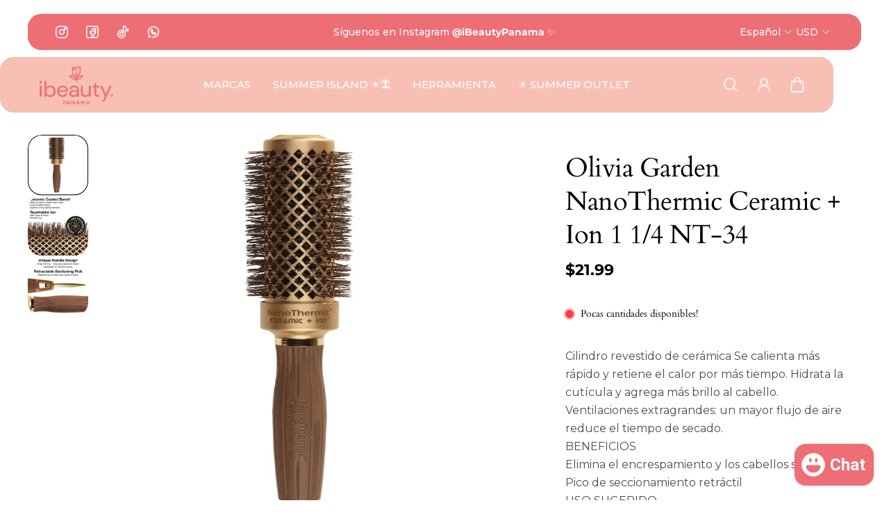

--- FILE ---
content_type: text/html; charset=utf-8
request_url: https://www.ibeautypanama.com/products/olivia-garden-nanothermic-ceramic-ion-1-1-4-nt-34
body_size: 43536
content:
<!doctype html>
<html lang='es'>
  <head>
    <meta charset='utf-8'>
    <meta http-equiv='X-UA-Compatible' content='IE=edge'>
    <meta name='viewport' content='width=device-width,initial-scale=1'>
    <meta name='theme-color' content='primary'><meta name='description' content='Cilindro revestido de cerámica Se calienta más rápido y retiene el calor por más tiempo. Hidrata la cutícula y agrega más brillo al cabello. Ventilaciones extragrandes: un mayor flujo de aire reduce el tiempo de secado.BENEFICIOSElimina el encrespamiento y los cabellos sueltos. Pico de seccionamiento retráctilUSO SUGER'><link rel='icon' type='image/png' href='//www.ibeautypanama.com/cdn/shop/files/iBeauty_LOGO-08.png?crop=center&height=32&v=1729626249&width=32'><meta property='og:site_name' content='Ibeautypanama '>
<meta property='og:url' content='https://www.ibeautypanama.com/products/olivia-garden-nanothermic-ceramic-ion-1-1-4-nt-34'>
<meta property='og:title' content='Olivia Garden NanoThermic Ceramic + Ion 1 1/4 NT-34'>
<meta property='og:type' content='product'>
<meta property='og:description' content='Cilindro revestido de cerámica Se calienta más rápido y retiene el calor por más tiempo. Hidrata la cutícula y agrega más brillo al cabello. Ventilaciones extragrandes: un mayor flujo de aire reduce el tiempo de secado.BENEFICIOSElimina el encrespamiento y los cabellos sueltos. Pico de seccionamiento retráctilUSO SUGER'><meta
    property='og:image'
    content='http://www.ibeautypanama.com/cdn/shop/products/nt34.webp?crop=center&height=1081&v=1655481590&width=982'
  >
  <meta
    property='og:image:secure_url'
    content='https://www.ibeautypanama.com/cdn/shop/products/nt34.webp?crop=center&height=1081&v=1655481590&width=982'
  >
  <meta property='og:image:width' content='982'>
  <meta property='og:image:height' content='1081'><meta property='og:price:amount' content='21.99'>
  <meta property='og:price:currency' content='USD'><meta name='twitter:card' content='summary_large_image'>
<meta name='twitter:title' content='Olivia Garden NanoThermic Ceramic + Ion 1 1/4 NT-34'>
<meta name='twitter:description' content='Cilindro revestido de cerámica Se calienta más rápido y retiene el calor por más tiempo. Hidrata la cutícula y agrega más brillo al cabello. Ventilaciones extragrandes: un mayor flujo de aire reduce el tiempo de secado.BENEFICIOSElimina el encrespamiento y los cabellos sueltos. Pico de seccionamiento retráctilUSO SUGER'>

    <link rel='canonical' href='https://www.ibeautypanama.com/products/olivia-garden-nanothermic-ceramic-ion-1-1-4-nt-34'>
    <link rel='preconnect' href='https://cdn.shopify.com' crossorigin>
    <link rel='preconnect' href='https://fonts.shopifycdn.com' crossorigin>

    <title>
      Olivia Garden NanoThermic Ceramic + Ion 1 1/4 NT-34
 &ndash; Ibeautypanama </title>

    <style data-shopify>:root{/* product card */--gsc-product-card-title-font-family:Montserrat, sans-serif;--gsc-product-card-title-font-style:normal;--gsc-product-card-title-font-weight:400;--gsc-product-card-title-transform:uppercase;--gsc-product-card-title-letter-spacing:0.6px;--gsc-product-card-title-font-size:calc(1.4rem * 1.0);--gsc-product-card-title-line-height:calc(22 / 14);--gsc-product-card-price-font-size:var(--gsc-product-card-price-font-size-xs);--gsc-product-card-price-line-height:var(--gsc-product-card-price-line-height-xs);--gsc-product-card-price-font-weight:700;--gsc-product-sale-badge-background:rgba(198, 152, 38, 1.0);--gsc-product-sale-badge-color:rgba(255, 255, 255, 1.0);--gsc-product-sold-out-badge-background:255, 253, 245;--gsc-product-sold-out-badge-color:20, 20, 22;--gsc-product-custom-badge-1-background:rgba(198, 152, 38, 1.0);--gsc-product-custom-badge-1-color:rgba(255, 255, 255, 1.0);--gsc-product-custom-badge-2-background:rgba(234, 212, 166, 1.0);--gsc-product-custom-badge-2-color:rgba(45, 40, 26, 1.0);--gsc-product-custom-badge-3-background:rgba(163, 103, 84, 1.0);--gsc-product-custom-badge-3-color:rgba(255, 255, 255, 1.0);--gsc-rating-stars-color:#f49a13;/* product and product card badges */--gsc-product-highlight-price-color:rgba(92, 129, 111, 1.0);--gsc-product-sale-amount-badge-background:rgba(223, 237, 226, 1.0);--gsc-product-sale-amount-badge-color:rgba(92, 129, 111, 1.0);/* cart icon in header */--gsc-header-cart-icon-background-color:#d1ad5e;--gsc-header-cart-icon-text-color:#3b3933;/* shipping bar */--gsc-free-shipping-bar-bg:209, 173, 94;--gsc-free-shipping-bar-gradient:;--gsc-free-shipping-bar-color:35, 45, 43;/* headings */--gsc-headings-font-family:Cardo, serif;--gsc-headings-font-style:normal;--gsc-headings-font-weight:400;--gsc-headings-text-transform:normal;--gsc-headings-letter-spacing:-0.5px;--gsc-headings-word-spacing:0rem;--gsc-headings-font-scale:1.0;/* body text */--gsc-body-font-family:Montserrat, sans-serif;--gsc-body-font-style:normal;--gsc-body-font-weight:400;--gsc-body-font-scale:1.0;--gsc-body-font-opacity:70%;/* button */--gsc-button-font-family:Montserrat, sans-serif;--gsc-button-font-style:normal;--gsc-button-font-weight:800;--gsc-button-letter-spacing:2px;--gsc-button-font-size:calc(1.4rem * 0.83);--gsc-button-line-height:calc(22 / 14);--gsc-button-text-transform:normal;/* menu */--gsc-menu-font-family:Montserrat, sans-serif;--gsc-menu-font-style:normal;--gsc-menu-font-weight:500;--gsc-menu-font-letter-spacing:0px;--gsc-menu-font-size:calc(var(--gsc-fz-11) * 0.95);--gsc-drawer-menu-font-size:calc(var(--gsc-fz-11) * 1.5);--gsc-drawer-menu-font-letter-spacing:0px;--gsc-menu-line-height:calc(24 / 16);--gsc-menu-text-transform:uppercase;/* icons */--gsc-blockquote-icon:url(//www.ibeautypanama.com/cdn/shop/t/6/assets/blockquote-icon_small.png?v=135287403125014426651729027494);/* container */--gsc-page-width:2660px;--gsc-aside-padding-size:40px;--gsc-modals-and-header-paddings:min(20px, 40px);/* drawers and modals */--gsc-drawer-transition-duration:0.5s;--gsc-drawer-transition-timing:cubic-bezier(0.24, 0.25, 0, 1);--gsc-drawer-modal-shadow:none;--gsc-default-card-image-ratio:var(--gsc-portrait-image-ratio);--gsc-default-shape-fill-mode:cover;}body{--gsc-overlay-color:20, 20, 22;--gsc-overlay-opacity:20%;--gsc-overlay-blur:0.0px;}.color-default{--gsc-text-color:0, 0, 0;--gsc-background-color:255, 255, 255;--gsc-foreground-color:177, 222, 226;--gsc-border-color:255, 255, 255;--gsc-button-background-color:248, 192, 181;--gsc-button-text-color:255, 255, 255;--gsc-outline-button-background-color:248, 192, 181;--gsc-outline-button-text-color:248, 192, 181;--gsc-image-opacity-color:248, 192, 181;}body,.color-primary{--gsc-text-color:0, 0, 0;--gsc-background-color:255, 255, 255;--gsc-foreground-color:177, 222, 226;--gsc-border-color:255, 255, 255;--gsc-button-background-color:248, 192, 181;--gsc-button-text-color:255, 255, 255;--gsc-outline-button-background-color:248, 192, 181;--gsc-outline-button-text-color:248, 192, 181;--gsc-image-opacity-color:248, 192, 181;}.color-secondary{--gsc-text-color:0, 0, 0;--gsc-background-color:255, 255, 255;--gsc-foreground-color:34, 121, 150;--gsc-border-color:255, 255, 255;--gsc-button-background-color:255, 185, 126;--gsc-button-text-color:255, 255, 255;--gsc-outline-button-background-color:255, 185, 126;--gsc-outline-button-text-color:255, 185, 126;--gsc-image-opacity-color:0, 0, 0;}.color-custom-1{--gsc-text-color:255, 255, 255;--gsc-background-color:34, 121, 150;--gsc-foreground-color:248, 192, 181;--gsc-border-color:34, 121, 150;--gsc-button-background-color:237, 110, 117;--gsc-button-text-color:255, 255, 255;--gsc-outline-button-background-color:237, 110, 117;--gsc-outline-button-text-color:237, 110, 117;--gsc-image-opacity-color:0, 0, 0;}.color-custom-2{--gsc-text-color:45, 40, 26;--gsc-background-color:255, 255, 255;--gsc-foreground-color:237, 110, 117;--gsc-border-color:237, 110, 117;--gsc-button-background-color:0, 0, 0;--gsc-button-text-color:255, 255, 255;--gsc-outline-button-background-color:0, 0, 0;--gsc-outline-button-text-color:0, 0, 0;--gsc-image-opacity-color:0, 0, 0;}.color-custom-3{--gsc-text-color:255, 255, 255;--gsc-background-color:237, 110, 117;--gsc-foreground-color:255, 255, 255;--gsc-border-color:237, 110, 117;--gsc-button-background-color:248, 192, 181;--gsc-button-text-color:255, 255, 255;--gsc-outline-button-background-color:248, 192, 181;--gsc-outline-button-text-color:248, 192, 181;--gsc-image-opacity-color:0, 0, 0;}.color-white{--gsc-text-color:255, 255, 255;--gsc-background-color:248, 192, 181;--gsc-foreground-color:255, 255, 255;--gsc-border-color:248, 192, 181;--gsc-button-background-color:255, 255, 255;--gsc-button-text-color:0, 0, 0;--gsc-outline-button-background-color:0, 0, 0;--gsc-outline-button-text-color:0, 0, 0;--gsc-image-opacity-color:255, 255, 255;}.color-black{--gsc-text-color:53, 62, 55;--gsc-background-color:248, 254, 186;--gsc-foreground-color:240, 245, 188;--gsc-border-color:232, 238, 175;--gsc-button-background-color:125, 138, 128;--gsc-button-text-color:248, 254, 186;--gsc-outline-button-background-color:125, 138, 128;--gsc-outline-button-text-color:125, 138, 128;--gsc-image-opacity-color:248, 254, 186;}.color-custom-5{--gsc-text-color:255, 243, 217;--gsc-background-color:153, 166, 156;--gsc-foreground-color:146, 158, 149;--gsc-border-color:141, 155, 144;--gsc-button-background-color:243, 252, 129;--gsc-button-text-color:136, 148, 139;--gsc-outline-button-background-color:243, 252, 129;--gsc-outline-button-text-color:243, 252, 129;--gsc-image-opacity-color:0, 0, 0;}</style> 
    <link href="//www.ibeautypanama.com/cdn/shop/t/6/assets/bundle.js?v=109271512869144621201729524141" as="script" rel="preload">
    <link href="//www.ibeautypanama.com/cdn/shop/t/6/assets/bundle.css?v=172583844243562387921764619203" rel="stylesheet" type="text/css" media="all" />
    <link rel='preload' as='font' href='//www.ibeautypanama.com/cdn/fonts/montserrat/montserrat_n4.81949fa0ac9fd2021e16436151e8eaa539321637.woff2' type='font/woff2' crossorigin><style data-shopify>
    @font-face {
  font-family: Montserrat;
  font-weight: 400;
  font-style: normal;
  font-display: swap;
  src: url("//www.ibeautypanama.com/cdn/fonts/montserrat/montserrat_n4.81949fa0ac9fd2021e16436151e8eaa539321637.woff2") format("woff2"),
       url("//www.ibeautypanama.com/cdn/fonts/montserrat/montserrat_n4.a6c632ca7b62da89c3594789ba828388aac693fe.woff") format("woff");
}


    @font-face {
  font-family: Montserrat;
  font-weight: 300;
  font-style: normal;
  font-display: swap;
  src: url("//www.ibeautypanama.com/cdn/fonts/montserrat/montserrat_n3.29e699231893fd243e1620595067294bb067ba2a.woff2") format("woff2"),
       url("//www.ibeautypanama.com/cdn/fonts/montserrat/montserrat_n3.64ed56f012a53c08a49d49bd7e0c8d2f46119150.woff") format("woff");
}

    @font-face {
  font-family: Montserrat;
  font-weight: 400;
  font-style: normal;
  font-display: swap;
  src: url("//www.ibeautypanama.com/cdn/fonts/montserrat/montserrat_n4.81949fa0ac9fd2021e16436151e8eaa539321637.woff2") format("woff2"),
       url("//www.ibeautypanama.com/cdn/fonts/montserrat/montserrat_n4.a6c632ca7b62da89c3594789ba828388aac693fe.woff") format("woff");
}

    @font-face {
  font-family: Montserrat;
  font-weight: 500;
  font-style: normal;
  font-display: swap;
  src: url("//www.ibeautypanama.com/cdn/fonts/montserrat/montserrat_n5.07ef3781d9c78c8b93c98419da7ad4fbeebb6635.woff2") format("woff2"),
       url("//www.ibeautypanama.com/cdn/fonts/montserrat/montserrat_n5.adf9b4bd8b0e4f55a0b203cdd84512667e0d5e4d.woff") format("woff");
}

    @font-face {
  font-family: Montserrat;
  font-weight: 600;
  font-style: normal;
  font-display: swap;
  src: url("//www.ibeautypanama.com/cdn/fonts/montserrat/montserrat_n6.1326b3e84230700ef15b3a29fb520639977513e0.woff2") format("woff2"),
       url("//www.ibeautypanama.com/cdn/fonts/montserrat/montserrat_n6.652f051080eb14192330daceed8cd53dfdc5ead9.woff") format("woff");
}

    @font-face {
  font-family: Montserrat;
  font-weight: 700;
  font-style: normal;
  font-display: swap;
  src: url("//www.ibeautypanama.com/cdn/fonts/montserrat/montserrat_n7.3c434e22befd5c18a6b4afadb1e3d77c128c7939.woff2") format("woff2"),
       url("//www.ibeautypanama.com/cdn/fonts/montserrat/montserrat_n7.5d9fa6e2cae713c8fb539a9876489d86207fe957.woff") format("woff");
}


    @font-face {
  font-family: Montserrat;
  font-weight: 300;
  font-style: italic;
  font-display: swap;
  src: url("//www.ibeautypanama.com/cdn/fonts/montserrat/montserrat_i3.9cfee8ab0b9b229ed9a7652dff7d786e45a01df2.woff2") format("woff2"),
       url("//www.ibeautypanama.com/cdn/fonts/montserrat/montserrat_i3.68df04ba4494b4612ed6f9bf46b6c06246fa2fa4.woff") format("woff");
}

    @font-face {
  font-family: Montserrat;
  font-weight: 400;
  font-style: italic;
  font-display: swap;
  src: url("//www.ibeautypanama.com/cdn/fonts/montserrat/montserrat_i4.5a4ea298b4789e064f62a29aafc18d41f09ae59b.woff2") format("woff2"),
       url("//www.ibeautypanama.com/cdn/fonts/montserrat/montserrat_i4.072b5869c5e0ed5b9d2021e4c2af132e16681ad2.woff") format("woff");
}

    @font-face {
  font-family: Montserrat;
  font-weight: 500;
  font-style: italic;
  font-display: swap;
  src: url("//www.ibeautypanama.com/cdn/fonts/montserrat/montserrat_i5.d3a783eb0cc26f2fda1e99d1dfec3ebaea1dc164.woff2") format("woff2"),
       url("//www.ibeautypanama.com/cdn/fonts/montserrat/montserrat_i5.76d414ea3d56bb79ef992a9c62dce2e9063bc062.woff") format("woff");
}

    @font-face {
  font-family: Montserrat;
  font-weight: 600;
  font-style: italic;
  font-display: swap;
  src: url("//www.ibeautypanama.com/cdn/fonts/montserrat/montserrat_i6.e90155dd2f004112a61c0322d66d1f59dadfa84b.woff2") format("woff2"),
       url("//www.ibeautypanama.com/cdn/fonts/montserrat/montserrat_i6.41470518d8e9d7f1bcdd29a447c2397e5393943f.woff") format("woff");
}

    @font-face {
  font-family: Montserrat;
  font-weight: 700;
  font-style: italic;
  font-display: swap;
  src: url("//www.ibeautypanama.com/cdn/fonts/montserrat/montserrat_i7.a0d4a463df4f146567d871890ffb3c80408e7732.woff2") format("woff2"),
       url("//www.ibeautypanama.com/cdn/fonts/montserrat/montserrat_i7.f6ec9f2a0681acc6f8152c40921d2a4d2e1a2c78.woff") format("woff");
}

  </style>


<link rel='preload' as='font' href='//www.ibeautypanama.com/cdn/fonts/cardo/cardo_n4.8d7bdd0369840597cbb62dc8a447619701d8d34a.woff2' type='font/woff2' crossorigin><style data-shopify>
    @font-face {
  font-family: Cardo;
  font-weight: 400;
  font-style: normal;
  font-display: swap;
  src: url("//www.ibeautypanama.com/cdn/fonts/cardo/cardo_n4.8d7bdd0369840597cbb62dc8a447619701d8d34a.woff2") format("woff2"),
       url("//www.ibeautypanama.com/cdn/fonts/cardo/cardo_n4.23b63d1eff80cb5da813c4cccb6427058253ce24.woff") format("woff");
}


    
    @font-face {
  font-family: Cardo;
  font-weight: 400;
  font-style: normal;
  font-display: swap;
  src: url("//www.ibeautypanama.com/cdn/fonts/cardo/cardo_n4.8d7bdd0369840597cbb62dc8a447619701d8d34a.woff2") format("woff2"),
       url("//www.ibeautypanama.com/cdn/fonts/cardo/cardo_n4.23b63d1eff80cb5da813c4cccb6427058253ce24.woff") format("woff");
}

    
    
    @font-face {
  font-family: Cardo;
  font-weight: 700;
  font-style: normal;
  font-display: swap;
  src: url("//www.ibeautypanama.com/cdn/fonts/cardo/cardo_n7.d1764502b55968f897125797ed59f6abd5dc8593.woff2") format("woff2"),
       url("//www.ibeautypanama.com/cdn/fonts/cardo/cardo_n7.b5d64d4147ade913d679fed9918dc44cbe8121d2.woff") format("woff");
}


    
    @font-face {
  font-family: Cardo;
  font-weight: 400;
  font-style: italic;
  font-display: swap;
  src: url("//www.ibeautypanama.com/cdn/fonts/cardo/cardo_i4.0e32d2e32a36e77888e9a063b238f6034ace33a8.woff2") format("woff2"),
       url("//www.ibeautypanama.com/cdn/fonts/cardo/cardo_i4.40eb4278c959c5ae2eecf636849faa186b42d298.woff") format("woff");
}

    
    
    
  </style>









    <script>window.performance && window.performance.mark && window.performance.mark('shopify.content_for_header.start');</script><meta name="facebook-domain-verification" content="qotfhvnw1bjbn82x8ysfaz6ngnn5gf">
<meta id="shopify-digital-wallet" name="shopify-digital-wallet" content="/57047875750/digital_wallets/dialog">
<link rel="alternate" type="application/json+oembed" href="https://www.ibeautypanama.com/products/olivia-garden-nanothermic-ceramic-ion-1-1-4-nt-34.oembed">
<script async="async" src="/checkouts/internal/preloads.js?locale=es-PA"></script>
<script id="shopify-features" type="application/json">{"accessToken":"0a1d7f7ea8df703b2ad9a031de9dc9b0","betas":["rich-media-storefront-analytics"],"domain":"www.ibeautypanama.com","predictiveSearch":true,"shopId":57047875750,"locale":"es"}</script>
<script>var Shopify = Shopify || {};
Shopify.shop = "isabell-beauty-supply.myshopify.com";
Shopify.locale = "es";
Shopify.currency = {"active":"USD","rate":"1.0"};
Shopify.country = "PA";
Shopify.theme = {"name":"Aurora","id":139587649702,"schema_name":"Aurora","schema_version":"3.4.1","theme_store_id":1770,"role":"main"};
Shopify.theme.handle = "null";
Shopify.theme.style = {"id":null,"handle":null};
Shopify.cdnHost = "www.ibeautypanama.com/cdn";
Shopify.routes = Shopify.routes || {};
Shopify.routes.root = "/";</script>
<script type="module">!function(o){(o.Shopify=o.Shopify||{}).modules=!0}(window);</script>
<script>!function(o){function n(){var o=[];function n(){o.push(Array.prototype.slice.apply(arguments))}return n.q=o,n}var t=o.Shopify=o.Shopify||{};t.loadFeatures=n(),t.autoloadFeatures=n()}(window);</script>
<script id="shop-js-analytics" type="application/json">{"pageType":"product"}</script>
<script defer="defer" async type="module" src="//www.ibeautypanama.com/cdn/shopifycloud/shop-js/modules/v2/client.init-shop-cart-sync_-aut3ZVe.es.esm.js"></script>
<script defer="defer" async type="module" src="//www.ibeautypanama.com/cdn/shopifycloud/shop-js/modules/v2/chunk.common_jR-HGkUL.esm.js"></script>
<script type="module">
  await import("//www.ibeautypanama.com/cdn/shopifycloud/shop-js/modules/v2/client.init-shop-cart-sync_-aut3ZVe.es.esm.js");
await import("//www.ibeautypanama.com/cdn/shopifycloud/shop-js/modules/v2/chunk.common_jR-HGkUL.esm.js");

  window.Shopify.SignInWithShop?.initShopCartSync?.({"fedCMEnabled":true,"windoidEnabled":true});

</script>
<script>(function() {
  var isLoaded = false;
  function asyncLoad() {
    if (isLoaded) return;
    isLoaded = true;
    var urls = ["https:\/\/storage.nfcube.com\/instafeed-95eca7f8eccfdbae4cf464e5d6ae3f17.js?shop=isabell-beauty-supply.myshopify.com"];
    for (var i = 0; i < urls.length; i++) {
      var s = document.createElement('script');
      s.type = 'text/javascript';
      s.async = true;
      s.src = urls[i];
      var x = document.getElementsByTagName('script')[0];
      x.parentNode.insertBefore(s, x);
    }
  };
  if(window.attachEvent) {
    window.attachEvent('onload', asyncLoad);
  } else {
    window.addEventListener('load', asyncLoad, false);
  }
})();</script>
<script id="__st">var __st={"a":57047875750,"offset":-21600,"reqid":"5c339be1-2254-4650-84b3-2155508e26e8-1768963627","pageurl":"www.ibeautypanama.com\/products\/olivia-garden-nanothermic-ceramic-ion-1-1-4-nt-34","u":"7d8da81a41bf","p":"product","rtyp":"product","rid":7420848373926};</script>
<script>window.ShopifyPaypalV4VisibilityTracking = true;</script>
<script id="captcha-bootstrap">!function(){'use strict';const t='contact',e='account',n='new_comment',o=[[t,t],['blogs',n],['comments',n],[t,'customer']],c=[[e,'customer_login'],[e,'guest_login'],[e,'recover_customer_password'],[e,'create_customer']],r=t=>t.map((([t,e])=>`form[action*='/${t}']:not([data-nocaptcha='true']) input[name='form_type'][value='${e}']`)).join(','),a=t=>()=>t?[...document.querySelectorAll(t)].map((t=>t.form)):[];function s(){const t=[...o],e=r(t);return a(e)}const i='password',u='form_key',d=['recaptcha-v3-token','g-recaptcha-response','h-captcha-response',i],f=()=>{try{return window.sessionStorage}catch{return}},m='__shopify_v',_=t=>t.elements[u];function p(t,e,n=!1){try{const o=window.sessionStorage,c=JSON.parse(o.getItem(e)),{data:r}=function(t){const{data:e,action:n}=t;return t[m]||n?{data:e,action:n}:{data:t,action:n}}(c);for(const[e,n]of Object.entries(r))t.elements[e]&&(t.elements[e].value=n);n&&o.removeItem(e)}catch(o){console.error('form repopulation failed',{error:o})}}const l='form_type',E='cptcha';function T(t){t.dataset[E]=!0}const w=window,h=w.document,L='Shopify',v='ce_forms',y='captcha';let A=!1;((t,e)=>{const n=(g='f06e6c50-85a8-45c8-87d0-21a2b65856fe',I='https://cdn.shopify.com/shopifycloud/storefront-forms-hcaptcha/ce_storefront_forms_captcha_hcaptcha.v1.5.2.iife.js',D={infoText:'Protegido por hCaptcha',privacyText:'Privacidad',termsText:'Términos'},(t,e,n)=>{const o=w[L][v],c=o.bindForm;if(c)return c(t,g,e,D).then(n);var r;o.q.push([[t,g,e,D],n]),r=I,A||(h.body.append(Object.assign(h.createElement('script'),{id:'captcha-provider',async:!0,src:r})),A=!0)});var g,I,D;w[L]=w[L]||{},w[L][v]=w[L][v]||{},w[L][v].q=[],w[L][y]=w[L][y]||{},w[L][y].protect=function(t,e){n(t,void 0,e),T(t)},Object.freeze(w[L][y]),function(t,e,n,w,h,L){const[v,y,A,g]=function(t,e,n){const i=e?o:[],u=t?c:[],d=[...i,...u],f=r(d),m=r(i),_=r(d.filter((([t,e])=>n.includes(e))));return[a(f),a(m),a(_),s()]}(w,h,L),I=t=>{const e=t.target;return e instanceof HTMLFormElement?e:e&&e.form},D=t=>v().includes(t);t.addEventListener('submit',(t=>{const e=I(t);if(!e)return;const n=D(e)&&!e.dataset.hcaptchaBound&&!e.dataset.recaptchaBound,o=_(e),c=g().includes(e)&&(!o||!o.value);(n||c)&&t.preventDefault(),c&&!n&&(function(t){try{if(!f())return;!function(t){const e=f();if(!e)return;const n=_(t);if(!n)return;const o=n.value;o&&e.removeItem(o)}(t);const e=Array.from(Array(32),(()=>Math.random().toString(36)[2])).join('');!function(t,e){_(t)||t.append(Object.assign(document.createElement('input'),{type:'hidden',name:u})),t.elements[u].value=e}(t,e),function(t,e){const n=f();if(!n)return;const o=[...t.querySelectorAll(`input[type='${i}']`)].map((({name:t})=>t)),c=[...d,...o],r={};for(const[a,s]of new FormData(t).entries())c.includes(a)||(r[a]=s);n.setItem(e,JSON.stringify({[m]:1,action:t.action,data:r}))}(t,e)}catch(e){console.error('failed to persist form',e)}}(e),e.submit())}));const S=(t,e)=>{t&&!t.dataset[E]&&(n(t,e.some((e=>e===t))),T(t))};for(const o of['focusin','change'])t.addEventListener(o,(t=>{const e=I(t);D(e)&&S(e,y())}));const B=e.get('form_key'),M=e.get(l),P=B&&M;t.addEventListener('DOMContentLoaded',(()=>{const t=y();if(P)for(const e of t)e.elements[l].value===M&&p(e,B);[...new Set([...A(),...v().filter((t=>'true'===t.dataset.shopifyCaptcha))])].forEach((e=>S(e,t)))}))}(h,new URLSearchParams(w.location.search),n,t,e,['guest_login'])})(!0,!0)}();</script>
<script integrity="sha256-4kQ18oKyAcykRKYeNunJcIwy7WH5gtpwJnB7kiuLZ1E=" data-source-attribution="shopify.loadfeatures" defer="defer" src="//www.ibeautypanama.com/cdn/shopifycloud/storefront/assets/storefront/load_feature-a0a9edcb.js" crossorigin="anonymous"></script>
<script data-source-attribution="shopify.dynamic_checkout.dynamic.init">var Shopify=Shopify||{};Shopify.PaymentButton=Shopify.PaymentButton||{isStorefrontPortableWallets:!0,init:function(){window.Shopify.PaymentButton.init=function(){};var t=document.createElement("script");t.src="https://www.ibeautypanama.com/cdn/shopifycloud/portable-wallets/latest/portable-wallets.es.js",t.type="module",document.head.appendChild(t)}};
</script>
<script data-source-attribution="shopify.dynamic_checkout.buyer_consent">
  function portableWalletsHideBuyerConsent(e){var t=document.getElementById("shopify-buyer-consent"),n=document.getElementById("shopify-subscription-policy-button");t&&n&&(t.classList.add("hidden"),t.setAttribute("aria-hidden","true"),n.removeEventListener("click",e))}function portableWalletsShowBuyerConsent(e){var t=document.getElementById("shopify-buyer-consent"),n=document.getElementById("shopify-subscription-policy-button");t&&n&&(t.classList.remove("hidden"),t.removeAttribute("aria-hidden"),n.addEventListener("click",e))}window.Shopify?.PaymentButton&&(window.Shopify.PaymentButton.hideBuyerConsent=portableWalletsHideBuyerConsent,window.Shopify.PaymentButton.showBuyerConsent=portableWalletsShowBuyerConsent);
</script>
<script>
  function portableWalletsCleanup(e){e&&e.src&&console.error("Failed to load portable wallets script "+e.src);var t=document.querySelectorAll("shopify-accelerated-checkout .shopify-payment-button__skeleton, shopify-accelerated-checkout-cart .wallet-cart-button__skeleton"),e=document.getElementById("shopify-buyer-consent");for(let e=0;e<t.length;e++)t[e].remove();e&&e.remove()}function portableWalletsNotLoadedAsModule(e){e instanceof ErrorEvent&&"string"==typeof e.message&&e.message.includes("import.meta")&&"string"==typeof e.filename&&e.filename.includes("portable-wallets")&&(window.removeEventListener("error",portableWalletsNotLoadedAsModule),window.Shopify.PaymentButton.failedToLoad=e,"loading"===document.readyState?document.addEventListener("DOMContentLoaded",window.Shopify.PaymentButton.init):window.Shopify.PaymentButton.init())}window.addEventListener("error",portableWalletsNotLoadedAsModule);
</script>

<script type="module" src="https://www.ibeautypanama.com/cdn/shopifycloud/portable-wallets/latest/portable-wallets.es.js" onError="portableWalletsCleanup(this)" crossorigin="anonymous"></script>
<script nomodule>
  document.addEventListener("DOMContentLoaded", portableWalletsCleanup);
</script>

<link id="shopify-accelerated-checkout-styles" rel="stylesheet" media="screen" href="https://www.ibeautypanama.com/cdn/shopifycloud/portable-wallets/latest/accelerated-checkout-backwards-compat.css" crossorigin="anonymous">
<style id="shopify-accelerated-checkout-cart">
        #shopify-buyer-consent {
  margin-top: 1em;
  display: inline-block;
  width: 100%;
}

#shopify-buyer-consent.hidden {
  display: none;
}

#shopify-subscription-policy-button {
  background: none;
  border: none;
  padding: 0;
  text-decoration: underline;
  font-size: inherit;
  cursor: pointer;
}

#shopify-subscription-policy-button::before {
  box-shadow: none;
}

      </style>

<script>window.performance && window.performance.mark && window.performance.mark('shopify.content_for_header.end');</script>

  <style> 
    
    @font-face {
  font-family: 'TheSeasons';
  src: url('//www.ibeautypanama.com/cdn/shop/t/6/assets/https://cdn.shopify.com/s/files/1/0570/4787/5750/files/Fontspring-DEMO-theseasons-bd.woff?v=3547') format('woff');
  font-weight: bold;
  font-style: normal;
} 
  
    h1, h2, h3, h4, h5, h6 {
    font-family: 'TheSeasons', sans-serif;
  }
  
  </style> 

  <!-- BEGIN app block: shopify://apps/klaviyo-email-marketing-sms/blocks/klaviyo-onsite-embed/2632fe16-c075-4321-a88b-50b567f42507 -->












  <script async src="https://static.klaviyo.com/onsite/js/SMfMfv/klaviyo.js?company_id=SMfMfv"></script>
  <script>!function(){if(!window.klaviyo){window._klOnsite=window._klOnsite||[];try{window.klaviyo=new Proxy({},{get:function(n,i){return"push"===i?function(){var n;(n=window._klOnsite).push.apply(n,arguments)}:function(){for(var n=arguments.length,o=new Array(n),w=0;w<n;w++)o[w]=arguments[w];var t="function"==typeof o[o.length-1]?o.pop():void 0,e=new Promise((function(n){window._klOnsite.push([i].concat(o,[function(i){t&&t(i),n(i)}]))}));return e}}})}catch(n){window.klaviyo=window.klaviyo||[],window.klaviyo.push=function(){var n;(n=window._klOnsite).push.apply(n,arguments)}}}}();</script>

  
    <script id="viewed_product">
      if (item == null) {
        var _learnq = _learnq || [];

        var MetafieldReviews = null
        var MetafieldYotpoRating = null
        var MetafieldYotpoCount = null
        var MetafieldLooxRating = null
        var MetafieldLooxCount = null
        var okendoProduct = null
        var okendoProductReviewCount = null
        var okendoProductReviewAverageValue = null
        try {
          // The following fields are used for Customer Hub recently viewed in order to add reviews.
          // This information is not part of __kla_viewed. Instead, it is part of __kla_viewed_reviewed_items
          MetafieldReviews = {};
          MetafieldYotpoRating = null
          MetafieldYotpoCount = null
          MetafieldLooxRating = null
          MetafieldLooxCount = null

          okendoProduct = null
          // If the okendo metafield is not legacy, it will error, which then requires the new json formatted data
          if (okendoProduct && 'error' in okendoProduct) {
            okendoProduct = null
          }
          okendoProductReviewCount = okendoProduct ? okendoProduct.reviewCount : null
          okendoProductReviewAverageValue = okendoProduct ? okendoProduct.reviewAverageValue : null
        } catch (error) {
          console.error('Error in Klaviyo onsite reviews tracking:', error);
        }

        var item = {
          Name: "Olivia Garden NanoThermic Ceramic + Ion 1 1\/4  NT-34",
          ProductID: 7420848373926,
          Categories: ["Haircare","Olivia Garden"],
          ImageURL: "https://www.ibeautypanama.com/cdn/shop/products/nt34_grande.webp?v=1655481590",
          URL: "https://www.ibeautypanama.com/products/olivia-garden-nanothermic-ceramic-ion-1-1-4-nt-34",
          Brand: "Olivia Garden",
          Price: "$21.99",
          Value: "21.99",
          CompareAtPrice: "$0.00"
        };
        _learnq.push(['track', 'Viewed Product', item]);
        _learnq.push(['trackViewedItem', {
          Title: item.Name,
          ItemId: item.ProductID,
          Categories: item.Categories,
          ImageUrl: item.ImageURL,
          Url: item.URL,
          Metadata: {
            Brand: item.Brand,
            Price: item.Price,
            Value: item.Value,
            CompareAtPrice: item.CompareAtPrice
          },
          metafields:{
            reviews: MetafieldReviews,
            yotpo:{
              rating: MetafieldYotpoRating,
              count: MetafieldYotpoCount,
            },
            loox:{
              rating: MetafieldLooxRating,
              count: MetafieldLooxCount,
            },
            okendo: {
              rating: okendoProductReviewAverageValue,
              count: okendoProductReviewCount,
            }
          }
        }]);
      }
    </script>
  




  <script>
    window.klaviyoReviewsProductDesignMode = false
  </script>







<!-- END app block --><!-- BEGIN app block: shopify://apps/sami-product-labels/blocks/app-embed-block/b9b44663-5d51-4be1-8104-faedd68da8c5 --><script type="text/javascript">
  window.Samita = window.Samita || {};
  Samita.ProductLabels = Samita.ProductLabels || {};
  Samita.ProductLabels.locale  = {"shop_locale":{"locale":"es","enabled":true,"primary":true,"published":true}};
  Samita.ProductLabels.page = {title : document.title.replaceAll('"', "'"), href : window.location.href, type: "product", page_id: ""};
  Samita.ProductLabels.dataShop = Samita.ProductLabels.dataShop || {};Samita.ProductLabels.dataShop = {"install":1,"configuration":{"money_format":"${{amount}}"},"pricing":{"plan":"FREE","features":{"chose_product_form_collections_tag":false,"design_custom_unlimited_position":false,"design_countdown_timer_label_badge":false,"design_text_hover_label_badge":false,"label_display_product_page_first_image":false,"choose_product_variants":false,"choose_country_restriction":false,"conditions_specific_products":20,"conditions_include_exclude_product_tag":false,"conditions_inventory_status":false,"conditions_sale_products":false,"conditions_customer_tag":false,"conditions_products_created_published":false,"conditions_set_visibility_date_time":false,"conditions_work_with_metafields":false,"images_samples":{"collections":["free_labels","custom","suggestions_for_you","all"]},"badges_labels_conditions":{"fields":["ALL","PRODUCTS"]}}},"settings":{"notUseSearchFileApp":false,"general":{"maximum_condition":"3"},"watermark":true,"translations":[]},"url":"isabell-beauty-supply.myshopify.com","base_app_url":"https://label.samita.io/","app_url":"https://d3g7uyxz2n998u.cloudfront.net/","storefront_access_token":"54e78aadb9c48f0011754a8938c63002"};Samita.ProductLabels.dataShop.configuration.money_format = "${{amount}}";if (typeof Shopify!= "undefined" && Shopify?.theme?.role != "main") {Samita.ProductLabels.dataShop.settings.notUseSearchFileApp = false;}
  Samita.ProductLabels.theme_id =null;
  Samita.ProductLabels.products = Samita.ProductLabels.products || [];Samita.ProductLabels.product ={"id":7420848373926,"title":"Olivia Garden NanoThermic Ceramic + Ion 1 1\/4  NT-34","handle":"olivia-garden-nanothermic-ceramic-ion-1-1-4-nt-34","description":"Cilindro revestido de cerámica Se calienta más rápido y retiene el calor por más tiempo. Hidrata la cutícula y agrega más brillo al cabello. Ventilaciones extragrandes: un mayor flujo de aire reduce el tiempo de secado.\u003cbr data-mce-fragment=\"1\"\u003eBENEFICIOS\u003cbr data-mce-fragment=\"1\"\u003eElimina el encrespamiento y los cabellos sueltos. Pico de seccionamiento retráctil\u003cbr data-mce-fragment=\"1\"\u003eUSO SUGERIDO\u003cbr data-mce-fragment=\"1\"\u003eÚsalo en cabello seco o húmedo.","published_at":"2022-06-17T09:37:20-06:00","created_at":"2022-06-17T09:37:19-06:00","vendor":"Olivia Garden","type":"","tags":["Olivia Garden"],"price":2199,"price_min":2199,"price_max":2199,"available":true,"price_varies":false,"compare_at_price":null,"compare_at_price_min":0,"compare_at_price_max":0,"compare_at_price_varies":false,"variants":[{"id":42936716034214,"title":"Default Title","option1":"Default Title","option2":null,"option3":null,"sku":"","requires_shipping":true,"taxable":true,"featured_image":null,"available":true,"name":"Olivia Garden NanoThermic Ceramic + Ion 1 1\/4  NT-34","public_title":null,"options":["Default Title"],"price":2199,"weight":0,"compare_at_price":null,"inventory_management":"shopify","barcode":"","requires_selling_plan":false,"selling_plan_allocations":[]}],"images":["\/\/www.ibeautypanama.com\/cdn\/shop\/products\/nt34.webp?v=1655481590","\/\/www.ibeautypanama.com\/cdn\/shop\/products\/81wSnNJuJML._SL1500_731cd793-8223-4b73-9b26-95f6b8e86b24.jpg?v=1655480240","\/\/www.ibeautypanama.com\/cdn\/shop\/products\/71Vy5os2qlL._SL1500_59149de4-fd6a-49de-9e8f-7ff5c4cbd459.jpg?v=1655480240"],"featured_image":"\/\/www.ibeautypanama.com\/cdn\/shop\/products\/nt34.webp?v=1655481590","options":["Title"],"media":[{"alt":null,"id":26247822344358,"position":1,"preview_image":{"aspect_ratio":0.908,"height":1081,"width":982,"src":"\/\/www.ibeautypanama.com\/cdn\/shop\/products\/nt34.webp?v=1655481590"},"aspect_ratio":0.908,"height":1081,"media_type":"image","src":"\/\/www.ibeautypanama.com\/cdn\/shop\/products\/nt34.webp?v=1655481590","width":982},{"alt":null,"id":26247822377126,"position":2,"preview_image":{"aspect_ratio":1.0,"height":1500,"width":1500,"src":"\/\/www.ibeautypanama.com\/cdn\/shop\/products\/81wSnNJuJML._SL1500_731cd793-8223-4b73-9b26-95f6b8e86b24.jpg?v=1655480240"},"aspect_ratio":1.0,"height":1500,"media_type":"image","src":"\/\/www.ibeautypanama.com\/cdn\/shop\/products\/81wSnNJuJML._SL1500_731cd793-8223-4b73-9b26-95f6b8e86b24.jpg?v=1655480240","width":1500},{"alt":null,"id":26247822409894,"position":3,"preview_image":{"aspect_ratio":1.0,"height":1500,"width":1500,"src":"\/\/www.ibeautypanama.com\/cdn\/shop\/products\/71Vy5os2qlL._SL1500_59149de4-fd6a-49de-9e8f-7ff5c4cbd459.jpg?v=1655480240"},"aspect_ratio":1.0,"height":1500,"media_type":"image","src":"\/\/www.ibeautypanama.com\/cdn\/shop\/products\/71Vy5os2qlL._SL1500_59149de4-fd6a-49de-9e8f-7ff5c4cbd459.jpg?v=1655480240","width":1500}],"requires_selling_plan":false,"selling_plan_groups":[],"content":"Cilindro revestido de cerámica Se calienta más rápido y retiene el calor por más tiempo. Hidrata la cutícula y agrega más brillo al cabello. Ventilaciones extragrandes: un mayor flujo de aire reduce el tiempo de secado.\u003cbr data-mce-fragment=\"1\"\u003eBENEFICIOS\u003cbr data-mce-fragment=\"1\"\u003eElimina el encrespamiento y los cabellos sueltos. Pico de seccionamiento retráctil\u003cbr data-mce-fragment=\"1\"\u003eUSO SUGERIDO\u003cbr data-mce-fragment=\"1\"\u003eÚsalo en cabello seco o húmedo."};
    Samita.ProductLabels.product.collections =[307303121062,287983206566];
    Samita.ProductLabels.product.metafields = {};
    Samita.ProductLabels.product.variants = [{
          "id":42936716034214,
          "title":"Default Title",
          "name":null,
          "compare_at_price":null,
          "price":2199,
          "available":true,
          "weight":0,
          "sku":"",
          "inventory_quantity":1,
          "metafields":{}
        }];if (typeof Shopify!= "undefined" && Shopify?.theme?.id == 139587649702) {Samita.ProductLabels.themeInfo = {"id":139587649702,"name":"Aurora","role":"main","theme_store_id":1770,"theme_name":"Aurora","theme_version":"3.4.1"};}if (typeof Shopify!= "undefined" && Shopify?.theme?.id == 139587649702) {Samita.ProductLabels.theme = {"selectors":{"product":{"elementSelectors":[".grid",".product--page",".product-detail",".product-page-container","#ProductSection-product-template","#shopify-section-product-template",".product:not(.featured-product,.slick-slide)",".product-main",".grid:not(.product-grid,.sf-grid,.featured-product)",".grid.product-single","#__pf",".gfqv-product-wrapper",".ga-product",".t4s-container",".gCartItem, .flexRow.noGutter, .cart__row, .line-item, .cart-item, .cart-row, .CartItem, .cart-line-item, .cart-table tbody tr, .container-indent table tbody tr"],"elementNotSelectors":[".mini-cart__recommendations-list"],"notShowCustomBlocks":".variant-swatch__item,.swatch-element,.fera-productReviews-review,share-button,.hdt-variant-picker,.col-story-block,.lightly-spaced-row","link":"[samitaPL-product-link], h3[data-href*=\"/products/\"], div[data-href*=\"/products/\"], a[data-href*=\"/products/\"], a.product-block__link[href*=\"/products/\"], a.indiv-product__link[href*=\"/products/\"], a.thumbnail__link[href*=\"/products/\"], a.product-item__link[href*=\"/products/\"], a.product-card__link[href*=\"/products/\"], a.product-card-link[href*=\"/products/\"], a.product-block__image__link[href*=\"/products/\"], a.stretched-link[href*=\"/products/\"], a.grid-product__link[href*=\"/products/\"], a.product-grid-item--link[href*=\"/products/\"], a.product-link[href*=\"/products/\"], a.product__link[href*=\"/products/\"], a.full-unstyled-link[href*=\"/products/\"], a.grid-item__link[href*=\"/products/\"], a.grid-product__link[href*=\"/products/\"], a[data-product-page-link][href*=\"/products/\"], a[href*=\"/products/\"]:not(.logo-bar__link,.ButtonGroup__Item.Button,.menu-promotion__link,.site-nav__link,.mobile-nav__link,.hero__sidebyside-image-link,.announcement-link,.breadcrumbs-list__link,.single-level-link,.d-none,.icon-twitter,.icon-facebook,.icon-pinterest,#btn,.list-menu__item.link.link--tex,.btnProductQuickview,.index-banner-slides-each,.global-banner-switch,.sub-nav-item-link,.announcement-bar__link,.Carousel__Cell,.Heading,.facebook,.twitter,.pinterest,.loyalty-redeem-product-title,.breadcrumbs__link,.btn-slide,.h2m-menu-item-inner--sub,.glink,.announcement-bar__link,.ts-link,.hero__slide-link)","signal":"[data-product-handle], [data-product-id]","notSignal":":not([data-section-id=\"product-recommendations\"],[data-section-type=\"product-recommendations\"],#product-area,#looxReviews)","priceSelectors":[".price-container",".price-wrapper .price",".product-card__price",".price-list","#ProductPrice",".product-price",".product__price—reg","#productPrice-product-template",".product__current-price",".product-thumb-caption-price-current",".product-item-caption-price-current",".grid-product__price,.product__price","span.price","span.product-price",".productitem--price",".product-pricing","div.price","span.money",".product-item__price",".product-list-item-price","p.price",".product-meta__prices","div.product-price","span#price",".price.money","h3.price","a.price",".price-area",".product-item-price",".pricearea",".collectionGrid .collectionBlock-info > p","#ComparePrice",".product--price-wrapper",".product-page--price-wrapper",".color--shop-accent.font-size--s.t--meta.f--main",".ComparePrice",".ProductPrice",".prodThumb .title span:last-child",".price",".product-single__price-product-template",".product-info-price",".price-money",".prod-price","#price-field",".product-grid--price",".prices,.pricing","#product-price",".money-styling",".compare-at-price",".product-item--price",".card__price",".product-card__price",".product-price__price",".product-item__price-wrapper",".product-single__price",".grid-product__price-wrap","a.grid-link p.grid-link__meta",".product__prices","#comparePrice-product-template","dl[class*=\"price\"]","div[class*=\"price\"]",".gl-card-pricing",".ga-product_price-container"],"titleSelectors":[".card-heading",".product-title",".product-card__name",".product-thumbnail__title",".product-card__title","div.product__title",".card__heading.h5",".cart-item__name.h4",".spf-product-card__title.h4",".gl-card-title",".ga-product_title"],"imageSelectors":[".carousel__slide.is-selected img","product-modal-button img",".product-card__inner img",".carousel__slide img","image-srcset",".cbb-frequently-bought-product-image",".image-wrapper img",".product__media-item img",".media-content img",".product_thumb img",".image-wrapper img","picture img",".aspect-ratio img",".product-single__media-image img",".thumb img",".product__media img",".rimage-wrapper > img",".ProductItem__Image",".img-wrapper img",".aspect-ratio img",".product-card__image-wrapper > .product-card__image",".ga-products_image img",".image__container",".image-wrap .grid-product__image",".boost-sd__product-image img",".box-ratio > img",".image-cell img.card__image","img[src*=\"cdn.shopify.com\"][src*=\"/products/\"]","img[srcset*=\"cdn.shopify.com\"][srcset*=\"/products/\"]","img[data-srcset*=\"cdn.shopify.com\"][data-srcset*=\"/products/\"]","img[data-src*=\"cdn.shopify.com\"][data-src*=\"/products/\"]","img[data-srcset*=\"cdn.shopify.com\"][data-srcset*=\"/products/\"]","img[srcset*=\"cdn.shopify.com\"][src*=\"no-image\"]",".product-card__image > img",".product-image-main .image-wrap",".grid-product__image",".media > img","img[srcset*=\"cdn/shop/products/\"]","[data-bgset*=\"cdn.shopify.com\"][data-bgset*=\"/products/\"] > [data-bgset*=\"cdn.shopify.com\"][data-bgset*=\"/products/\"]","[data-bgset*=\"cdn.shopify.com\"][data-bgset*=\"/products/\"]","img[src*=\"cdn.shopify.com\"][src*=\"no-image\"]","img[src*=\"cdn/shop/products/\"]",".ga-product_image",".gfqv-product-image"],"media":".card__inner,.spf-product-card__inner","soldOutBadge":".tag.tag--rectangle, .grid-product__tag--sold-out, on-sale-badge","paymentButton":".shopify-payment-button, .product-form--smart-payment-buttons, .lh-wrap-buynow, .wx-checkout-btn","formSelectors":["form[data-type=\"add-to-cart-form\"]","form.product__form-buttons","form.product_form",".main-product-form","form.t4s-form__product",".product-single__form",".shopify-product-form","#shopify-section-product-template form[action*=\"/cart/add\"]","form[action*=\"/cart/add\"]:not(.form-card)",".ga-products-table li.ga-product",".pf-product-form"],"variantActivator":".inline-block","variant":".variant-input[checked=\"checked\"]","variantIdByAttribute":"swatch-current-variant","quantity":".gInputElement, [name=\"qty\"], [name=\"quantity\"]","quantityWrapper":"#Quantity, input.quantity-selector.quantity-input, [data-quantity-input-wrapper], .product-form__quantity-selector, .product-form__item--quantity, .ProductForm__QuantitySelector, .quantity-product-template, .product-qty, .qty-selection, .product__quantity, .js-qty__num","productAddToCartBtnSelectors":[".product-form__cart-submit",".add-to-cart-btn",".product__add-to-cart-button","#AddToCart--product-template","#addToCart","#AddToCart-product-template","#AddToCart",".add_to_cart",".product-form--atc-button","#AddToCart-product",".AddtoCart","button.btn-addtocart",".product-submit","[name=\"add\"]","[type=\"submit\"]",".product-form__add-button",".product-form--add-to-cart",".btn--add-to-cart",".button-cart",".action-button > .add-to-cart","button.btn--tertiary.add-to-cart",".form-actions > button.button",".gf_add-to-cart",".zend_preorder_submit_btn",".gt_button",".wx-add-cart-btn",".previewer_add-to-cart_btn > button",".qview-btn-addtocart",".ProductForm__AddToCart",".button--addToCart","#AddToCartDesk","[data-pf-type=\"ProductATC\"]"],"customAddEl":{"productPageSameLevel":false,"collectionPageSameLevel":false,"cartPageSameLevel":false},"cart":{"buttonOpenCartDrawer":"","drawerForm":".ajax-cart__form, #mini-cart-form, #CartPopup, #rebuy-cart, #CartDrawer-Form, #cart , #theme-ajax-cart, form[action*=\"/cart\"]:not([action*=\"/cart/add\"]):not([hidden])","form":"body, #mini-cart-form","rowSelectors":["gCartItem","flexRow.noGutter","cart__row","line-item","cart-item","cart-row","CartItem","cart-line-item","cart-table tbody tr","container-indent table tbody tr"],"price":"td.cart-item__details > div.product-option"},"collection":{"positionBadgeImageWrapper":"","positionBadgeTitleWrapper":"","positionBadgePriceWrapper":"","notElClass":["cart-item-list__body","product-list","samitaPL-card-list","cart-items-con","boost-pfs-search-suggestion-group","collection","pf-slide","boost-sd__cart-body","boost-sd__product-list","snize-search-results-content","productGrid","footer__links","header__links-list","cartitems--list","Cart__ItemList","minicart-list-prd","mini-cart-item","mini-cart__line-item-list","cart-items","grid","products","ajax-cart__form","hero__link","collection__page-products","cc-filters-results","footer-sect","collection-grid","card-list","page-width","collection-template","mobile-nav__sublist","product-grid","site-nav__dropdown","search__results","product-recommendations","faq__wrapper","section-featured-product","announcement_wrapper","cart-summary-item-container","cart-drawer__line-items","product-quick-add","cart__items","rte","m-cart-drawer__items","scd__items","sf__product-listings","line-item","the-flutes","section-image-with-text-overlay","CarouselWrapper"]},"quickView":{"activator":"a.quickview-icon.quickview, .qv-icon, .previewer-button, .sca-qv-button, .product-item__action-button[data-action=\"open-modal\"], .boost-pfs-quickview-btn, .collection-product[data-action=\"show-product\"], button.product-item__quick-shop-button, .product-item__quick-shop-button-wrapper, .open-quick-view, .product-item__action-button[data-action=\"open-modal\"], .tt-btn-quickview, .product-item-quick-shop .available, .quickshop-trigger, .productitem--action-trigger:not(.productitem--action-atc), .quick-product__btn, .thumbnail, .quick_shop, a.sca-qv-button, .overlay, .quick-view, .open-quick-view, [data-product-card-link], a[rel=\"quick-view\"], a.quick-buy, div.quickview-button > a, .block-inner a.more-info, .quick-shop-modal-trigger, a.quick-view-btn, a.spo-quick-view, div.quickView-button, a.product__label--quick-shop, span.trigger-quick-view, a.act-quickview-button, a.product-modal, [data-quickshop-full], [data-quickshop-slim], [data-quickshop-trigger]","productForm":".qv-form, .qview-form, .description-wrapper_content, .wx-product-wrapper, #sca-qv-add-item-form, .product-form, #boost-pfs-quickview-cart-form, .product.preview .shopify-product-form, .product-details__form, .gfqv-product-form, #ModalquickView form#modal_quick_view, .quick-shop-modal form[action*=\"/cart/add\"], #quick-shop-modal form[action*=\"/cart/add\"], .white-popup.quick-view form[action*=\"/cart/add\"], .quick-view form[action*=\"/cart/add\"], [id*=\"QuickShopModal-\"] form[action*=\"/cart/add\"], .quick-shop.active form[action*=\"/cart/add\"], .quick-view-panel form[action*=\"/cart/add\"], .content.product.preview form[action*=\"/cart/add\"], .quickView-wrap form[action*=\"/cart/add\"], .quick-modal form[action*=\"/cart/add\"], #colorbox form[action*=\"/cart/add\"], .product-quick-view form[action*=\"/cart/add\"], .quickform, .modal--quickshop-full, .modal--quickshop form[action*=\"/cart/add\"], .quick-shop-form, .fancybox-inner form[action*=\"/cart/add\"], #quick-view-modal form[action*=\"/cart/add\"], [data-product-modal] form[action*=\"/cart/add\"], .modal--quick-shop.modal--is-active form[action*=\"/cart/add\"]","appVariantActivator":".previewer_options","appVariantSelector":".full_info, [data-behavior=\"previewer_link\"]","appButtonClass":["sca-qv-cartbtn","qview-btn","btn--fill btn--regular"]},"customImgEl":".product__media-wrapper--mobile"}},"integrateApps":["globo.relatedproduct.loaded","globoFilterQuickviewRenderCompleted","globoFilterRenderSearchCompleted","globoFilterRenderCompleted","shopify:block:select","vsk:product:changed","collectionUpdate","cart:updated","cart:refresh","cart-notification:show"],"timeOut":250,"theme_store_id":1770,"theme_name":"Aurora"};}if (Samita?.ProductLabels?.theme?.selectors) {
    Samita.ProductLabels.settings = {
      selectors: Samita?.ProductLabels?.theme?.selectors,
      integrateApps: Samita?.ProductLabels?.theme?.integrateApps,
      condition: Samita?.ProductLabels?.theme?.condition,
      timeOut: Samita?.ProductLabels?.theme?.timeOut,
    }
  } else {
    Samita.ProductLabels.settings = {
      "selectors": {
          "product": {
              "elementSelectors": [".product-top",".Product",".product-detail",".product-page-container","#ProductSection-product-template",".product",".product-main",".grid",".grid.product-single","#__pf",".gfqv-product-wrapper",".ga-product",".t4s-container",".gCartItem, .flexRow.noGutter, .cart__row, .line-item, .cart-item, .cart-row, .CartItem, .cart-line-item, .cart-table tbody tr, .container-indent table tbody tr"],
              "elementNotSelectors": [".mini-cart__recommendations-list"],
              "notShowCustomBlocks": ".variant-swatch__item",
              "link": "[samitaPL-product-link], a[href*=\"/products/\"]:not(.logo-bar__link,.site-nav__link,.mobile-nav__link,.hero__sidebyside-image-link,.announcement-link)",
              "signal": "[data-product-handle], [data-product-id]",
              "notSignal": ":not([data-section-id=\"product-recommendations\"],[data-section-type=\"product-recommendations\"],#product-area,#looxReviews)",
              "priceSelectors": [".product-option .cvc-money","#ProductPrice-product-template",".product-block--price",".price-list","#ProductPrice",".product-price",".product__price—reg","#productPrice-product-template",".product__current-price",".product-thumb-caption-price-current",".product-item-caption-price-current",".grid-product__price,.product__price","span.price","span.product-price",".productitem--price",".product-pricing","div.price","span.money",".product-item__price",".product-list-item-price","p.price",".product-meta__prices","div.product-price","span#price",".price.money","h3.price","a.price",".price-area",".product-item-price",".pricearea",".collectionGrid .collectionBlock-info > p","#ComparePrice",".product--price-wrapper",".product-page--price-wrapper",".color--shop-accent.font-size--s.t--meta.f--main",".ComparePrice",".ProductPrice",".prodThumb .title span:last-child",".price",".product-single__price-product-template",".product-info-price",".price-money",".prod-price","#price-field",".product-grid--price",".prices,.pricing","#product-price",".money-styling",".compare-at-price",".product-item--price",".card__price",".product-card__price",".product-price__price",".product-item__price-wrapper",".product-single__price",".grid-product__price-wrap","a.grid-link p.grid-link__meta",".product__prices","#comparePrice-product-template","dl[class*=\"price\"]","div[class*=\"price\"]",".gl-card-pricing",".ga-product_price-container"],
              "titleSelectors": [".prod-title",".product-block--title",".product-info__title",".product-thumbnail__title",".product-card__title","div.product__title",".card__heading.h5",".cart-item__name.h4",".spf-product-card__title.h4",".gl-card-title",".ga-product_title"],
              "imageSelectors": ["img.rimage__image",".grid_img",".imgWrapper > img",".gitem-img",".card__media img",".image__inner img",".snize-thumbnail",".zoomImg",".spf-product-card__image",".boost-pfs-filter-product-item-main-image",".pwzrswiper-slide > img",".product__image-wrapper img",".grid__image-ratio",".product__media img",".AspectRatio > img",".rimage-wrapper > img",".ProductItem__Image",".img-wrapper img",".product-card__image-wrapper > .product-card__image",".ga-products_image img",".image__container",".image-wrap .grid-product__image",".boost-sd__product-image img",".box-ratio > img",".image-cell img.card__image","img[src*=\"cdn.shopify.com\"][src*=\"/products/\"]","img[srcset*=\"cdn.shopify.com\"][srcset*=\"/products/\"]","img[data-srcset*=\"cdn.shopify.com\"][data-srcset*=\"/products/\"]","img[data-src*=\"cdn.shopify.com\"][data-src*=\"/products/\"]","img[srcset*=\"cdn.shopify.com\"][src*=\"no-image\"]",".product-card__image > img",".product-image-main .image-wrap",".grid-product__image",".media > img","img[srcset*=\"cdn/shop/products/\"]","[data-bgset*=\"cdn.shopify.com\"][data-bgset*=\"/products/\"]","img[src*=\"cdn.shopify.com\"][src*=\"no-image\"]","img[src*=\"cdn/shop/products/\"]",".ga-product_image",".gfqv-product-image"],
              "media": ".card__inner,.spf-product-card__inner",
              "soldOutBadge": ".tag.tag--rectangle, .grid-product__tag--sold-out",
              "paymentButton": ".shopify-payment-button, .product-form--smart-payment-buttons, .lh-wrap-buynow, .wx-checkout-btn",
              "formSelectors": ["form.product-form, form.product_form","form.t4s-form__product",".product-single__form",".shopify-product-form","#shopify-section-product-template form[action*=\"/cart/add\"]","form[action*=\"/cart/add\"]:not(.form-card)",".ga-products-table li.ga-product",".pf-product-form"],
              "variantActivator": ".product__swatches [data-swatch-option], variant-radios input, .swatch__container .swatch__option, .gf_swatches .gf_swatch, .product-form__controls-group-options select, ul.clickyboxes li, .pf-variant-select, ul.swatches-select li, .product-options__value, .form-check-swatch, button.btn.swatch select.product__variant, .pf-container a, button.variant.option, ul.js-product__variant--container li, .variant-input, .product-variant > ul > li, .input--dropdown, .HorizontalList > li, .product-single__swatch__item, .globo-swatch-list ul.value > .select-option, .form-swatch-item, .selector-wrapper select, select.pf-input, ul.swatches-select > li.nt-swatch.swatch_pr_item, ul.gfqv-swatch-values > li, .lh-swatch-select, .swatch-image, .variant-image-swatch, #option-size, .selector-wrapper .replaced, .regular-select-content > .regular-select-item, .radios--input, ul.swatch-view > li > .swatch-selector, .single-option-selector, .swatch-element input, [data-product-option], .single-option-selector__radio, [data-index^=\"option\"], .SizeSwatchList input, .swatch-panda input[type=radio], .swatch input, .swatch-element input[type=radio], select[id*=\"product-select-\"], select[id|=\"product-select-option\"], [id|=\"productSelect-product\"], [id|=\"ProductSelect-option\"], select[id|=\"product-variants-option\"], select[id|=\"sca-qv-product-selected-option\"], select[id*=\"product-variants-\"], select[id|=\"product-selectors-option\"], select[id|=\"variant-listbox-option\"], select[id|=\"id-option\"], select[id|=\"SingleOptionSelector\"], .variant-input-wrap input, [data-action=\"select-value\"]",
              "variant": ".variant-selection__variants, .product-form__variants, .ga-product_variant_select, select[name=\"id\"], input[name=\"id\"], .qview-variants > select, select[name=\"id[]\"]",
              "quantity": ".gInputElement, [name=\"qty\"], [name=\"quantity\"]",
              "quantityWrapper": "#Quantity, input.quantity-selector.quantity-input, [data-quantity-input-wrapper], .product-form__quantity-selector, .product-form__item--quantity, .ProductForm__QuantitySelector, .quantity-product-template, .product-qty, .qty-selection, .product__quantity, .js-qty__num",
              "productAddToCartBtnSelectors": [".product-form__cart-submit",".add-to-cart-btn",".product__add-to-cart-button","#AddToCart--product-template","#addToCart","#AddToCart-product-template","#AddToCart",".add_to_cart",".product-form--atc-button","#AddToCart-product",".AddtoCart","button.btn-addtocart",".product-submit","[name=\"add\"]","[type=\"submit\"]",".product-form__add-button",".product-form--add-to-cart",".btn--add-to-cart",".button-cart",".action-button > .add-to-cart","button.btn--tertiary.add-to-cart",".form-actions > button.button",".gf_add-to-cart",".zend_preorder_submit_btn",".gt_button",".wx-add-cart-btn",".previewer_add-to-cart_btn > button",".qview-btn-addtocart",".ProductForm__AddToCart",".button--addToCart","#AddToCartDesk","[data-pf-type=\"ProductATC\"]"],
              "customAddEl": {"productPageSameLevel": true,"collectionPageSameLevel": true,"cartPageSameLevel": false},
              "cart": {"buttonOpenCartDrawer": "","drawerForm": ".ajax-cart__form, #CartDrawer-Form , #theme-ajax-cart, form[action*=\"/cart\"]:not([action*=\"/cart/add\"]):not([hidden])","form": "body","rowSelectors": ["gCartItem","flexRow.noGutter","cart__row","line-item","cart-item","cart-row","CartItem","cart-line-item","cart-table tbody tr","container-indent table tbody tr"],"price": "td.cart-item__details > div.product-option"},
              "collection": {"positionBadgeImageWrapper": "","positionBadgeTitleWrapper": "","positionBadgePriceWrapper": "","notElClass": ["samitaPL-card-list","cart-items","grid","products","ajax-cart__form","hero__link","collection__page-products","cc-filters-results","footer-sect","collection-grid","card-list","page-width","collection-template","mobile-nav__sublist","product-grid","site-nav__dropdown","search__results","product-recommendations"]},
              "quickView": {"activator": "a.quickview-icon.quickview, .qv-icon, .previewer-button, .sca-qv-button, .product-item__action-button[data-action=\"open-modal\"], .boost-pfs-quickview-btn, .collection-product[data-action=\"show-product\"], button.product-item__quick-shop-button, .product-item__quick-shop-button-wrapper, .open-quick-view, .tt-btn-quickview, .product-item-quick-shop .available, .quickshop-trigger, .productitem--action-trigger:not(.productitem--action-atc), .quick-product__btn, .thumbnail, .quick_shop, a.sca-qv-button, .overlay, .quick-view, .open-quick-view, [data-product-card-link], a[rel=\"quick-view\"], a.quick-buy, div.quickview-button > a, .block-inner a.more-info, .quick-shop-modal-trigger, a.quick-view-btn, a.spo-quick-view, div.quickView-button, a.product__label--quick-shop, span.trigger-quick-view, a.act-quickview-button, a.product-modal, [data-quickshop-full], [data-quickshop-slim], [data-quickshop-trigger]","productForm": ".qv-form, .qview-form, .description-wrapper_content, .wx-product-wrapper, #sca-qv-add-item-form, .product-form, #boost-pfs-quickview-cart-form, .product.preview .shopify-product-form, .product-details__form, .gfqv-product-form, #ModalquickView form#modal_quick_view, .quick-shop-modal form[action*=\"/cart/add\"], #quick-shop-modal form[action*=\"/cart/add\"], .white-popup.quick-view form[action*=\"/cart/add\"], .quick-view form[action*=\"/cart/add\"], [id*=\"QuickShopModal-\"] form[action*=\"/cart/add\"], .quick-shop.active form[action*=\"/cart/add\"], .quick-view-panel form[action*=\"/cart/add\"], .content.product.preview form[action*=\"/cart/add\"], .quickView-wrap form[action*=\"/cart/add\"], .quick-modal form[action*=\"/cart/add\"], #colorbox form[action*=\"/cart/add\"], .product-quick-view form[action*=\"/cart/add\"], .quickform, .modal--quickshop-full, .modal--quickshop form[action*=\"/cart/add\"], .quick-shop-form, .fancybox-inner form[action*=\"/cart/add\"], #quick-view-modal form[action*=\"/cart/add\"], [data-product-modal] form[action*=\"/cart/add\"], .modal--quick-shop.modal--is-active form[action*=\"/cart/add\"]","appVariantActivator": ".previewer_options","appVariantSelector": ".full_info, [data-behavior=\"previewer_link\"]","appButtonClass": ["sca-qv-cartbtn","qview-btn","btn--fill btn--regular"]}
          }
      },
      "integrateApps": ["globo.relatedproduct.loaded","globoFilterQuickviewRenderCompleted","globoFilterRenderSearchCompleted","globoFilterRenderCompleted","collectionUpdate"],
      "timeOut": 250
    }
  }
  Samita.ProductLabels.dataLabels = [];Samita.ProductLabels.dataLabels[78967] = {"78967":{"id":78967,"type":"label","label_configs":{"type":"text","design":{"font":{"size":"14","values":null,"customFont":false,"fontFamily":"Battambang","fontVariant":"regular","customFontFamily":"Lato","customFontVariant":"400"},"size":{"value":"large","custom":{"width":"75","height":"75","setCaratWidth":"px","setCaratHeight":"px"}},"text":{"items":[{"lang":"default","timer":{"min":"Minutes","sec":"Seconds","days":"Days","hours":"Hours"},"content":"SALE","textHover":{"addLink":{"url":null,"target_blank":0},"tooltip":null}}],"filters":{"sort":"last_year","color":"all","style":"outline","category":"all","assetType":"images"},"background":{"item":null,"type":"shape","shape":"1"}},"color":{"textColor":{"a":1,"b":255,"g":255,"r":255},"borderColor":{"a":1,"b":51,"g":51,"r":51},"backgroundLeft":{"a":1,"b":0,"g":0,"r":250},"backgroundRight":{"a":1,"b":0,"g":0,"r":252}},"image":{"items":[{"item":{"id":10426,"url":"https:\/\/d3g7uyxz2n998u.cloudfront.net\/images\/badges_2st\/bestseller\/pink\/bestseller_pink_0000098.png","html":null,"lang":"en","name":"Sale","type":"local","price":"10.00","filters":"{}","keywords":["P","p","best seller","best","best seller badge","best-seller-badge"],"asset_url":null,"asset_type":"images","created_at":"2022-08-09T05:49:00.000000Z","updated_at":"2024-10-15T06:02:47.000000Z","MediaImageId":"gid:\/\/shopify\/MediaImage\/66337762869414","MediaImageUrl":"https:\/\/cdn.shopify.com\/s\/files\/1\/0570\/4787\/5750\/files\/bestseller_pink_0000098.png?v=1764882421","content_types":["bestseller","pink","other"]},"lang":"default","textHover":{"addLink":{"url":null,"target_blank":0},"tooltip":null}}],"filters":{"sort":"most_relevant","color":"all","style":"outline","category":"all","assetType":"images"}},"timer":{"date_range":{"days":["mon","tue","wed","thu","fri","sat","sun"],"active":false,"endTime":{"min":15,"sec":0,"hours":10},"startTime":{"min":15,"sec":0,"hours":9}}},"border":{"size":"0","style":"solid"},"margin":{"top":"0","left":"0","right":"0","bottom":"0"},"shadow":{"value":"0"},"mobiles":{"font":{"size":{"value":null,"setCaratWidth":"px"}},"size":{"width":null,"height":null,"setCaratWidth":"px","setCaratHeight":"px"},"active":null},"opacity":{"value":"1.00"},"padding":{"top":"5","left":"5","right":"5","bottom":"5"},"tablets":{"font":{"size":{"value":null,"setCaratWidth":"px"}},"size":{"width":null,"height":null,"setCaratWidth":"px","setCaratHeight":"px"},"active":null},"position":{"value":"top_right","custom":{"top":"0","left":"0","right":"0","bottom":"0"},"customType":{"leftOrRight":"left","topOrBottom":"top"},"customPosition":"belowProductPrice","selectorPositionHomePage":null,"selectorPositionOtherPage":null,"selectorPositionProductPage":null,"selectorPositionCollectionPage":null},"rotation":{"value":null},"animation":{"value":"none","repeat":null,"duration":2}},"end_at":null,"start_at":null,"productPreview":{"ids":null}},"condition_configs":{"manual":{"on_pages":["all"],"product_pages":{"showOnImgs":"all"},"device_targeting":{"show_on":"all"},"notShowCustomBlocks":null},"automate":{"operator":"or","conditions":[{"type":"PRODUCT","value":null,"where":"EQUALS","select":"PRODUCTS","values":[15203853369510,8439237771430,7244043944102,8485221564582,8485241618598,8562434408614,8474273415334,8509986046118,8591140454566,15189357363366,15188867842214,8621551780006,8608272023718,8623353725094,8637717708966,8624065773734,15189362573478,15189985886374,15175463731366,15175208566950,15175467466918,15175468875942],"multipleUrls":null}]}},"status":1}}[78967];Samita.ProductLabels.dataTrustBadges = [];Samita.ProductLabels.dataHighlights = [];Samita.ProductLabels.dataBanners = [];Samita.ProductLabels.dataLabelGroups = [];Samita.ProductLabels.dataImages = [];Samita.ProductLabels.dataProductMetafieldKeys = [];Samita.ProductLabels.dataProductMetafieldKeys = [];Samita.ProductLabels.dataVariantMetafieldKeys = [];Samita.ProductLabels.dataVariantMetafieldKeys = [];if (Samita.ProductLabels.dataProductMetafieldKeys?.length || Samita.ProductLabels.dataVariantMetafieldKeys?.length) {
    Samita.ProductLabels.products = [];
  }

</script>
<!-- END app block --><script src="https://cdn.shopify.com/extensions/e8878072-2f6b-4e89-8082-94b04320908d/inbox-1254/assets/inbox-chat-loader.js" type="text/javascript" defer="defer"></script>
<script src="https://cdn.shopify.com/extensions/019bd586-13a6-783e-88b4-fc913afc0181/product-label-4-277/assets/samita.ProductLabels.index.js" type="text/javascript" defer="defer"></script>
<link href="https://monorail-edge.shopifysvc.com" rel="dns-prefetch">
<script>(function(){if ("sendBeacon" in navigator && "performance" in window) {try {var session_token_from_headers = performance.getEntriesByType('navigation')[0].serverTiming.find(x => x.name == '_s').description;} catch {var session_token_from_headers = undefined;}var session_cookie_matches = document.cookie.match(/_shopify_s=([^;]*)/);var session_token_from_cookie = session_cookie_matches && session_cookie_matches.length === 2 ? session_cookie_matches[1] : "";var session_token = session_token_from_headers || session_token_from_cookie || "";function handle_abandonment_event(e) {var entries = performance.getEntries().filter(function(entry) {return /monorail-edge.shopifysvc.com/.test(entry.name);});if (!window.abandonment_tracked && entries.length === 0) {window.abandonment_tracked = true;var currentMs = Date.now();var navigation_start = performance.timing.navigationStart;var payload = {shop_id: 57047875750,url: window.location.href,navigation_start,duration: currentMs - navigation_start,session_token,page_type: "product"};window.navigator.sendBeacon("https://monorail-edge.shopifysvc.com/v1/produce", JSON.stringify({schema_id: "online_store_buyer_site_abandonment/1.1",payload: payload,metadata: {event_created_at_ms: currentMs,event_sent_at_ms: currentMs}}));}}window.addEventListener('pagehide', handle_abandonment_event);}}());</script>
<script id="web-pixels-manager-setup">(function e(e,d,r,n,o){if(void 0===o&&(o={}),!Boolean(null===(a=null===(i=window.Shopify)||void 0===i?void 0:i.analytics)||void 0===a?void 0:a.replayQueue)){var i,a;window.Shopify=window.Shopify||{};var t=window.Shopify;t.analytics=t.analytics||{};var s=t.analytics;s.replayQueue=[],s.publish=function(e,d,r){return s.replayQueue.push([e,d,r]),!0};try{self.performance.mark("wpm:start")}catch(e){}var l=function(){var e={modern:/Edge?\/(1{2}[4-9]|1[2-9]\d|[2-9]\d{2}|\d{4,})\.\d+(\.\d+|)|Firefox\/(1{2}[4-9]|1[2-9]\d|[2-9]\d{2}|\d{4,})\.\d+(\.\d+|)|Chrom(ium|e)\/(9{2}|\d{3,})\.\d+(\.\d+|)|(Maci|X1{2}).+ Version\/(15\.\d+|(1[6-9]|[2-9]\d|\d{3,})\.\d+)([,.]\d+|)( \(\w+\)|)( Mobile\/\w+|) Safari\/|Chrome.+OPR\/(9{2}|\d{3,})\.\d+\.\d+|(CPU[ +]OS|iPhone[ +]OS|CPU[ +]iPhone|CPU IPhone OS|CPU iPad OS)[ +]+(15[._]\d+|(1[6-9]|[2-9]\d|\d{3,})[._]\d+)([._]\d+|)|Android:?[ /-](13[3-9]|1[4-9]\d|[2-9]\d{2}|\d{4,})(\.\d+|)(\.\d+|)|Android.+Firefox\/(13[5-9]|1[4-9]\d|[2-9]\d{2}|\d{4,})\.\d+(\.\d+|)|Android.+Chrom(ium|e)\/(13[3-9]|1[4-9]\d|[2-9]\d{2}|\d{4,})\.\d+(\.\d+|)|SamsungBrowser\/([2-9]\d|\d{3,})\.\d+/,legacy:/Edge?\/(1[6-9]|[2-9]\d|\d{3,})\.\d+(\.\d+|)|Firefox\/(5[4-9]|[6-9]\d|\d{3,})\.\d+(\.\d+|)|Chrom(ium|e)\/(5[1-9]|[6-9]\d|\d{3,})\.\d+(\.\d+|)([\d.]+$|.*Safari\/(?![\d.]+ Edge\/[\d.]+$))|(Maci|X1{2}).+ Version\/(10\.\d+|(1[1-9]|[2-9]\d|\d{3,})\.\d+)([,.]\d+|)( \(\w+\)|)( Mobile\/\w+|) Safari\/|Chrome.+OPR\/(3[89]|[4-9]\d|\d{3,})\.\d+\.\d+|(CPU[ +]OS|iPhone[ +]OS|CPU[ +]iPhone|CPU IPhone OS|CPU iPad OS)[ +]+(10[._]\d+|(1[1-9]|[2-9]\d|\d{3,})[._]\d+)([._]\d+|)|Android:?[ /-](13[3-9]|1[4-9]\d|[2-9]\d{2}|\d{4,})(\.\d+|)(\.\d+|)|Mobile Safari.+OPR\/([89]\d|\d{3,})\.\d+\.\d+|Android.+Firefox\/(13[5-9]|1[4-9]\d|[2-9]\d{2}|\d{4,})\.\d+(\.\d+|)|Android.+Chrom(ium|e)\/(13[3-9]|1[4-9]\d|[2-9]\d{2}|\d{4,})\.\d+(\.\d+|)|Android.+(UC? ?Browser|UCWEB|U3)[ /]?(15\.([5-9]|\d{2,})|(1[6-9]|[2-9]\d|\d{3,})\.\d+)\.\d+|SamsungBrowser\/(5\.\d+|([6-9]|\d{2,})\.\d+)|Android.+MQ{2}Browser\/(14(\.(9|\d{2,})|)|(1[5-9]|[2-9]\d|\d{3,})(\.\d+|))(\.\d+|)|K[Aa][Ii]OS\/(3\.\d+|([4-9]|\d{2,})\.\d+)(\.\d+|)/},d=e.modern,r=e.legacy,n=navigator.userAgent;return n.match(d)?"modern":n.match(r)?"legacy":"unknown"}(),u="modern"===l?"modern":"legacy",c=(null!=n?n:{modern:"",legacy:""})[u],f=function(e){return[e.baseUrl,"/wpm","/b",e.hashVersion,"modern"===e.buildTarget?"m":"l",".js"].join("")}({baseUrl:d,hashVersion:r,buildTarget:u}),m=function(e){var d=e.version,r=e.bundleTarget,n=e.surface,o=e.pageUrl,i=e.monorailEndpoint;return{emit:function(e){var a=e.status,t=e.errorMsg,s=(new Date).getTime(),l=JSON.stringify({metadata:{event_sent_at_ms:s},events:[{schema_id:"web_pixels_manager_load/3.1",payload:{version:d,bundle_target:r,page_url:o,status:a,surface:n,error_msg:t},metadata:{event_created_at_ms:s}}]});if(!i)return console&&console.warn&&console.warn("[Web Pixels Manager] No Monorail endpoint provided, skipping logging."),!1;try{return self.navigator.sendBeacon.bind(self.navigator)(i,l)}catch(e){}var u=new XMLHttpRequest;try{return u.open("POST",i,!0),u.setRequestHeader("Content-Type","text/plain"),u.send(l),!0}catch(e){return console&&console.warn&&console.warn("[Web Pixels Manager] Got an unhandled error while logging to Monorail."),!1}}}}({version:r,bundleTarget:l,surface:e.surface,pageUrl:self.location.href,monorailEndpoint:e.monorailEndpoint});try{o.browserTarget=l,function(e){var d=e.src,r=e.async,n=void 0===r||r,o=e.onload,i=e.onerror,a=e.sri,t=e.scriptDataAttributes,s=void 0===t?{}:t,l=document.createElement("script"),u=document.querySelector("head"),c=document.querySelector("body");if(l.async=n,l.src=d,a&&(l.integrity=a,l.crossOrigin="anonymous"),s)for(var f in s)if(Object.prototype.hasOwnProperty.call(s,f))try{l.dataset[f]=s[f]}catch(e){}if(o&&l.addEventListener("load",o),i&&l.addEventListener("error",i),u)u.appendChild(l);else{if(!c)throw new Error("Did not find a head or body element to append the script");c.appendChild(l)}}({src:f,async:!0,onload:function(){if(!function(){var e,d;return Boolean(null===(d=null===(e=window.Shopify)||void 0===e?void 0:e.analytics)||void 0===d?void 0:d.initialized)}()){var d=window.webPixelsManager.init(e)||void 0;if(d){var r=window.Shopify.analytics;r.replayQueue.forEach((function(e){var r=e[0],n=e[1],o=e[2];d.publishCustomEvent(r,n,o)})),r.replayQueue=[],r.publish=d.publishCustomEvent,r.visitor=d.visitor,r.initialized=!0}}},onerror:function(){return m.emit({status:"failed",errorMsg:"".concat(f," has failed to load")})},sri:function(e){var d=/^sha384-[A-Za-z0-9+/=]+$/;return"string"==typeof e&&d.test(e)}(c)?c:"",scriptDataAttributes:o}),m.emit({status:"loading"})}catch(e){m.emit({status:"failed",errorMsg:(null==e?void 0:e.message)||"Unknown error"})}}})({shopId: 57047875750,storefrontBaseUrl: "https://www.ibeautypanama.com",extensionsBaseUrl: "https://extensions.shopifycdn.com/cdn/shopifycloud/web-pixels-manager",monorailEndpoint: "https://monorail-edge.shopifysvc.com/unstable/produce_batch",surface: "storefront-renderer",enabledBetaFlags: ["2dca8a86"],webPixelsConfigList: [{"id":"1660715174","configuration":"{\"accountID\":\"SMfMfv\",\"webPixelConfig\":\"eyJlbmFibGVBZGRlZFRvQ2FydEV2ZW50cyI6IHRydWV9\"}","eventPayloadVersion":"v1","runtimeContext":"STRICT","scriptVersion":"524f6c1ee37bacdca7657a665bdca589","type":"APP","apiClientId":123074,"privacyPurposes":["ANALYTICS","MARKETING"],"dataSharingAdjustments":{"protectedCustomerApprovalScopes":["read_customer_address","read_customer_email","read_customer_name","read_customer_personal_data","read_customer_phone"]}},{"id":"291635366","configuration":"{\"pixel_id\":\"548581450905210\",\"pixel_type\":\"facebook_pixel\"}","eventPayloadVersion":"v1","runtimeContext":"OPEN","scriptVersion":"ca16bc87fe92b6042fbaa3acc2fbdaa6","type":"APP","apiClientId":2329312,"privacyPurposes":["ANALYTICS","MARKETING","SALE_OF_DATA"],"dataSharingAdjustments":{"protectedCustomerApprovalScopes":["read_customer_address","read_customer_email","read_customer_name","read_customer_personal_data","read_customer_phone"]}},{"id":"shopify-app-pixel","configuration":"{}","eventPayloadVersion":"v1","runtimeContext":"STRICT","scriptVersion":"0450","apiClientId":"shopify-pixel","type":"APP","privacyPurposes":["ANALYTICS","MARKETING"]},{"id":"shopify-custom-pixel","eventPayloadVersion":"v1","runtimeContext":"LAX","scriptVersion":"0450","apiClientId":"shopify-pixel","type":"CUSTOM","privacyPurposes":["ANALYTICS","MARKETING"]}],isMerchantRequest: false,initData: {"shop":{"name":"Ibeautypanama ","paymentSettings":{"currencyCode":"USD"},"myshopifyDomain":"isabell-beauty-supply.myshopify.com","countryCode":"PA","storefrontUrl":"https:\/\/www.ibeautypanama.com"},"customer":null,"cart":null,"checkout":null,"productVariants":[{"price":{"amount":21.99,"currencyCode":"USD"},"product":{"title":"Olivia Garden NanoThermic Ceramic + Ion 1 1\/4  NT-34","vendor":"Olivia Garden","id":"7420848373926","untranslatedTitle":"Olivia Garden NanoThermic Ceramic + Ion 1 1\/4  NT-34","url":"\/products\/olivia-garden-nanothermic-ceramic-ion-1-1-4-nt-34","type":""},"id":"42936716034214","image":{"src":"\/\/www.ibeautypanama.com\/cdn\/shop\/products\/nt34.webp?v=1655481590"},"sku":"","title":"Default Title","untranslatedTitle":"Default Title"}],"purchasingCompany":null},},"https://www.ibeautypanama.com/cdn","fcfee988w5aeb613cpc8e4bc33m6693e112",{"modern":"","legacy":""},{"shopId":"57047875750","storefrontBaseUrl":"https:\/\/www.ibeautypanama.com","extensionBaseUrl":"https:\/\/extensions.shopifycdn.com\/cdn\/shopifycloud\/web-pixels-manager","surface":"storefront-renderer","enabledBetaFlags":"[\"2dca8a86\"]","isMerchantRequest":"false","hashVersion":"fcfee988w5aeb613cpc8e4bc33m6693e112","publish":"custom","events":"[[\"page_viewed\",{}],[\"product_viewed\",{\"productVariant\":{\"price\":{\"amount\":21.99,\"currencyCode\":\"USD\"},\"product\":{\"title\":\"Olivia Garden NanoThermic Ceramic + Ion 1 1\/4  NT-34\",\"vendor\":\"Olivia Garden\",\"id\":\"7420848373926\",\"untranslatedTitle\":\"Olivia Garden NanoThermic Ceramic + Ion 1 1\/4  NT-34\",\"url\":\"\/products\/olivia-garden-nanothermic-ceramic-ion-1-1-4-nt-34\",\"type\":\"\"},\"id\":\"42936716034214\",\"image\":{\"src\":\"\/\/www.ibeautypanama.com\/cdn\/shop\/products\/nt34.webp?v=1655481590\"},\"sku\":\"\",\"title\":\"Default Title\",\"untranslatedTitle\":\"Default Title\"}}]]"});</script><script>
  window.ShopifyAnalytics = window.ShopifyAnalytics || {};
  window.ShopifyAnalytics.meta = window.ShopifyAnalytics.meta || {};
  window.ShopifyAnalytics.meta.currency = 'USD';
  var meta = {"product":{"id":7420848373926,"gid":"gid:\/\/shopify\/Product\/7420848373926","vendor":"Olivia Garden","type":"","handle":"olivia-garden-nanothermic-ceramic-ion-1-1-4-nt-34","variants":[{"id":42936716034214,"price":2199,"name":"Olivia Garden NanoThermic Ceramic + Ion 1 1\/4  NT-34","public_title":null,"sku":""}],"remote":false},"page":{"pageType":"product","resourceType":"product","resourceId":7420848373926,"requestId":"5c339be1-2254-4650-84b3-2155508e26e8-1768963627"}};
  for (var attr in meta) {
    window.ShopifyAnalytics.meta[attr] = meta[attr];
  }
</script>
<script class="analytics">
  (function () {
    var customDocumentWrite = function(content) {
      var jquery = null;

      if (window.jQuery) {
        jquery = window.jQuery;
      } else if (window.Checkout && window.Checkout.$) {
        jquery = window.Checkout.$;
      }

      if (jquery) {
        jquery('body').append(content);
      }
    };

    var hasLoggedConversion = function(token) {
      if (token) {
        return document.cookie.indexOf('loggedConversion=' + token) !== -1;
      }
      return false;
    }

    var setCookieIfConversion = function(token) {
      if (token) {
        var twoMonthsFromNow = new Date(Date.now());
        twoMonthsFromNow.setMonth(twoMonthsFromNow.getMonth() + 2);

        document.cookie = 'loggedConversion=' + token + '; expires=' + twoMonthsFromNow;
      }
    }

    var trekkie = window.ShopifyAnalytics.lib = window.trekkie = window.trekkie || [];
    if (trekkie.integrations) {
      return;
    }
    trekkie.methods = [
      'identify',
      'page',
      'ready',
      'track',
      'trackForm',
      'trackLink'
    ];
    trekkie.factory = function(method) {
      return function() {
        var args = Array.prototype.slice.call(arguments);
        args.unshift(method);
        trekkie.push(args);
        return trekkie;
      };
    };
    for (var i = 0; i < trekkie.methods.length; i++) {
      var key = trekkie.methods[i];
      trekkie[key] = trekkie.factory(key);
    }
    trekkie.load = function(config) {
      trekkie.config = config || {};
      trekkie.config.initialDocumentCookie = document.cookie;
      var first = document.getElementsByTagName('script')[0];
      var script = document.createElement('script');
      script.type = 'text/javascript';
      script.onerror = function(e) {
        var scriptFallback = document.createElement('script');
        scriptFallback.type = 'text/javascript';
        scriptFallback.onerror = function(error) {
                var Monorail = {
      produce: function produce(monorailDomain, schemaId, payload) {
        var currentMs = new Date().getTime();
        var event = {
          schema_id: schemaId,
          payload: payload,
          metadata: {
            event_created_at_ms: currentMs,
            event_sent_at_ms: currentMs
          }
        };
        return Monorail.sendRequest("https://" + monorailDomain + "/v1/produce", JSON.stringify(event));
      },
      sendRequest: function sendRequest(endpointUrl, payload) {
        // Try the sendBeacon API
        if (window && window.navigator && typeof window.navigator.sendBeacon === 'function' && typeof window.Blob === 'function' && !Monorail.isIos12()) {
          var blobData = new window.Blob([payload], {
            type: 'text/plain'
          });

          if (window.navigator.sendBeacon(endpointUrl, blobData)) {
            return true;
          } // sendBeacon was not successful

        } // XHR beacon

        var xhr = new XMLHttpRequest();

        try {
          xhr.open('POST', endpointUrl);
          xhr.setRequestHeader('Content-Type', 'text/plain');
          xhr.send(payload);
        } catch (e) {
          console.log(e);
        }

        return false;
      },
      isIos12: function isIos12() {
        return window.navigator.userAgent.lastIndexOf('iPhone; CPU iPhone OS 12_') !== -1 || window.navigator.userAgent.lastIndexOf('iPad; CPU OS 12_') !== -1;
      }
    };
    Monorail.produce('monorail-edge.shopifysvc.com',
      'trekkie_storefront_load_errors/1.1',
      {shop_id: 57047875750,
      theme_id: 139587649702,
      app_name: "storefront",
      context_url: window.location.href,
      source_url: "//www.ibeautypanama.com/cdn/s/trekkie.storefront.cd680fe47e6c39ca5d5df5f0a32d569bc48c0f27.min.js"});

        };
        scriptFallback.async = true;
        scriptFallback.src = '//www.ibeautypanama.com/cdn/s/trekkie.storefront.cd680fe47e6c39ca5d5df5f0a32d569bc48c0f27.min.js';
        first.parentNode.insertBefore(scriptFallback, first);
      };
      script.async = true;
      script.src = '//www.ibeautypanama.com/cdn/s/trekkie.storefront.cd680fe47e6c39ca5d5df5f0a32d569bc48c0f27.min.js';
      first.parentNode.insertBefore(script, first);
    };
    trekkie.load(
      {"Trekkie":{"appName":"storefront","development":false,"defaultAttributes":{"shopId":57047875750,"isMerchantRequest":null,"themeId":139587649702,"themeCityHash":"1453956878914024852","contentLanguage":"es","currency":"USD","eventMetadataId":"332c2cf0-8852-4f0b-bb87-8eead52dadee"},"isServerSideCookieWritingEnabled":true,"monorailRegion":"shop_domain","enabledBetaFlags":["65f19447"]},"Session Attribution":{},"S2S":{"facebookCapiEnabled":true,"source":"trekkie-storefront-renderer","apiClientId":580111}}
    );

    var loaded = false;
    trekkie.ready(function() {
      if (loaded) return;
      loaded = true;

      window.ShopifyAnalytics.lib = window.trekkie;

      var originalDocumentWrite = document.write;
      document.write = customDocumentWrite;
      try { window.ShopifyAnalytics.merchantGoogleAnalytics.call(this); } catch(error) {};
      document.write = originalDocumentWrite;

      window.ShopifyAnalytics.lib.page(null,{"pageType":"product","resourceType":"product","resourceId":7420848373926,"requestId":"5c339be1-2254-4650-84b3-2155508e26e8-1768963627","shopifyEmitted":true});

      var match = window.location.pathname.match(/checkouts\/(.+)\/(thank_you|post_purchase)/)
      var token = match? match[1]: undefined;
      if (!hasLoggedConversion(token)) {
        setCookieIfConversion(token);
        window.ShopifyAnalytics.lib.track("Viewed Product",{"currency":"USD","variantId":42936716034214,"productId":7420848373926,"productGid":"gid:\/\/shopify\/Product\/7420848373926","name":"Olivia Garden NanoThermic Ceramic + Ion 1 1\/4  NT-34","price":"21.99","sku":"","brand":"Olivia Garden","variant":null,"category":"","nonInteraction":true,"remote":false},undefined,undefined,{"shopifyEmitted":true});
      window.ShopifyAnalytics.lib.track("monorail:\/\/trekkie_storefront_viewed_product\/1.1",{"currency":"USD","variantId":42936716034214,"productId":7420848373926,"productGid":"gid:\/\/shopify\/Product\/7420848373926","name":"Olivia Garden NanoThermic Ceramic + Ion 1 1\/4  NT-34","price":"21.99","sku":"","brand":"Olivia Garden","variant":null,"category":"","nonInteraction":true,"remote":false,"referer":"https:\/\/www.ibeautypanama.com\/products\/olivia-garden-nanothermic-ceramic-ion-1-1-4-nt-34"});
      }
    });


        var eventsListenerScript = document.createElement('script');
        eventsListenerScript.async = true;
        eventsListenerScript.src = "//www.ibeautypanama.com/cdn/shopifycloud/storefront/assets/shop_events_listener-3da45d37.js";
        document.getElementsByTagName('head')[0].appendChild(eventsListenerScript);

})();</script>
<script
  defer
  src="https://www.ibeautypanama.com/cdn/shopifycloud/perf-kit/shopify-perf-kit-3.0.4.min.js"
  data-application="storefront-renderer"
  data-shop-id="57047875750"
  data-render-region="gcp-us-central1"
  data-page-type="product"
  data-theme-instance-id="139587649702"
  data-theme-name="Aurora"
  data-theme-version="3.4.1"
  data-monorail-region="shop_domain"
  data-resource-timing-sampling-rate="10"
  data-shs="true"
  data-shs-beacon="true"
  data-shs-export-with-fetch="true"
  data-shs-logs-sample-rate="1"
  data-shs-beacon-endpoint="https://www.ibeautypanama.com/api/collect"
></script>
</head>
  <body class='color-primary round-level-6  round-style '>
    <a id='SkipContent' class='visually-hidden skip-to-content-link btn btn--lg btn--solid' href='#MainContent'>
      Ir al contenido
    </a>

    
      <!-- BEGIN sections: main-header-group -->
<section id="shopify-section-sections--17540622876838__announcement-bar" class="shopify-section shopify-section-group-main-header-group shopify-section-announcement-bar"><style data-shopify>.shopify-section-announcement-bar{--gsc-padding-inline:40px;--gsc-desktop-spacing-top:20px;--gsc-desktop-spacing-bottom:0px;--gsc-mobile-spacing-top:0px;--gsc-mobile-spacing-bottom:0px;}</style> <div class='announcement-bar section section-sections--17540622876838__announcement-bar color-custom-3 container container--full-screen'>
    <div class='announcement-bar__outer-container container container--full-screen'>
      <div class='announcement-bar__inner-container '>
        <div class='announcement-bar__left-panel'><ul
    class='social-list announcement-bar__social-list scroll-trigger animate--slide-in'
    
      style='--gsc-animation-order: 1;'
    
    role='list'
  ><li class='social-list__item'>
        <a href='https://www.instagram.com/ibeautypanama' class='link social-list__item-link' aria-label='Instagram'>
    
      <svg
        class='social-list__item-link-icon'
        width='24'
        height='24'
        viewBox='0 0 24 24'
        fill='none'
        xmlns='http://www.w3.org/2000/svg'
        aria-labelledby='title'
        role='img'
      >
        <title id="title">Instagram</title>
        <path d="M1 11.2025C1 7.66936 1 5.90279 1.67667 4.54855C2.29776 3.30556 3.30556 2.29776 4.54855 1.67667C5.90279 1 7.66936 1 11.2025 1H12.7975C16.3306 1 18.0972 1 19.4514 1.67667C20.6944 2.29776 21.7022 3.30556 22.3233 4.54855C23 5.90279 23 7.66936 23 11.2025V12.7975C23 16.3306 23 18.0972 22.3233 19.4514C21.7022 20.6944 20.6944 21.7022 19.4514 22.3233C18.0972 23 16.3306 23 12.7975 23H11.2025C7.66936 23 5.90279 23 4.54855 22.3233C3.30556 21.7022 2.29776 20.6944 1.67667 19.4514C1 18.0972 1 16.3306 1 12.7975V11.2025Z" stroke="currentColor" stroke-width="1.5"/>
        <path d="M16.5833 6.04167C16.5833 6.80106 17.1989 7.41667 17.9583 7.41667C18.7177 7.41667 19.3333 6.80106 19.3333 6.04167C19.3333 5.28228 18.7177 4.66667 17.9583 4.66667C17.1989 4.66667 16.5833 5.28228 16.5833 6.04167Z" stroke="currentColor" stroke-width="1.5"/>
        <path d="M16.5833 12C16.5833 14.5313 14.5313 16.5833 12 16.5833C9.4687 16.5833 7.41667 14.5313 7.41667 12C7.41667 9.4687 9.4687 7.41667 12 7.41667C14.5313 7.41667 16.5833 9.4687 16.5833 12Z" stroke="currentColor" stroke-width="1.5"/>
      </svg>
    
  
</a>
      </li><li class='social-list__item'>
        <a href='https://www.facebook.com/Isabellpanama' class='link social-list__item-link' aria-label='Facebook'>
    
      <svg
        class='social-list__item-link-icon'
        width='24'
        height='24'
        viewBox='0 0 24 24'
        fill='none'
        xmlns='http://www.w3.org/2000/svg'
        aria-labelledby='title'
        role='img'
      >
        <title id="title">Facebook</title>
        <path d="M1 4.66667C1 2.64162 2.64162 1 4.66667 1H19.3333C21.3584 1 23 2.64162 23 4.66667V19.3333C23 21.3584 21.3584 23 19.3333 23H4.66667C2.64162 23 1 21.3584 1 19.3333V4.66667Z" stroke="currentColor" stroke-width="1.5"/>
        <path d="M11.0831 14.8909H8V11.3869H11.0831V9.7162C11.0831 6.67809 12.8959 5 15.6695 5C16.998 5 18.3876 5.23668 18.3876 5.23668V8.2199H16.8564C15.348 8.2199 14.8776 9.15437 14.8776 10.1129V11.3869H18.2453L17.7069 14.8909H14.8776L14.8876 23H11.0831V14.8909Z" stroke="currentColor" stroke-width="1.5"/>
      </svg>
    

  
</a>
      </li><li class='social-list__item'>
        <a href='https://www.tiktok.com/@ibeautypanama' class='link social-list__item-link' aria-label='Tiktok'>
    
      <svg
        class='social-list__item-link-icon'
        width='24'
        height='24'
        viewBox='0 0 24 24'
        fill='none'
        xmlns='http://www.w3.org/2000/svg'
        aria-labelledby='title'
        role='img'
      >
        <title id="title">Tiktok</title>
        <path d="M22 10.0219C20.034 10.0264 18.1162 9.43628 16.5176 8.3349V16.0162C16.5171 17.4389 16.0653 18.8275 15.2226 19.9963C14.38 21.1652 13.1867 22.0586 11.8022 22.5571C10.4178 23.0556 8.90821 23.1354 7.47537 22.7859C6.04254 22.4363 4.75472 21.6741 3.78412 20.6011C2.81353 19.5281 2.20642 18.1955 2.04397 16.7814C1.88153 15.3674 2.17149 13.9393 2.87509 12.6882C3.57869 11.437 4.66238 10.4224 5.98127 9.78004C7.30016 9.13767 8.79138 8.89815 10.2555 9.0935V12.9569C9.58553 12.7541 8.86607 12.7602 8.1999 12.9744C7.53373 13.1886 6.95491 13.5999 6.54609 14.1496C6.13728 14.6992 5.91939 15.3592 5.92352 16.0352C5.92766 16.7112 6.15362 17.3686 6.56913 17.9136C6.98464 18.4586 7.56846 18.8633 8.2372 19.07C8.90595 19.2766 9.62543 19.2745 10.2929 19.0641C10.9604 18.8537 11.5417 18.4457 11.9538 17.8983C12.366 17.3509 12.5879 16.6922 12.5879 16.0162V1H16.5176C16.5149 1.3194 16.5427 1.63836 16.6007 1.95286V1.95286C16.7372 2.65492 17.0211 3.32279 17.4351 3.91562C17.849 4.50845 18.3843 5.01378 19.0081 5.40068C19.8955 5.96548 20.9361 6.26651 22 6.26629V10.0219Z" stroke="currentColor" stroke-width="1.5"/>
      </svg>
    
  
</a>
      </li><li class='social-list__item'>
        <a href='https://wa.me/50768059760' class='link social-list__item-link' aria-label='WhatsApp'>
    
      <svg
        class='social-list__item-link-icon'
        width='24'
        height='24'
        viewBox='0 0 24 24'
        fill='none'
        xmlns='http://www.w3.org/2000/svg'
        aria-labelledby='title'
        role='img'
      >
        <title id="title">Whatsapp</title>
        <path d="M6.66667 20.5185C6.07407 20.1481 3.18519 22.2963 2.74074 21.7778C2.2963 21.3333 4.22222 18.2963 3.85185 17.7778C2.66667 16.1481 2 14.1481 2 12C2 6.51852 6.44444 2 12 2C17.5556 2 22 6.51852 22 12C22 17.4815 17.5556 22 12 22C11.2593 22 10.5926 21.9259 9.92593 21.7778M9.5 7.33376L10.3179 9.46163C10.3902 9.6194 10.3179 9.77716 10.1733 9.85605C9.81166 10.0927 9.3054 10.6449 9.88399 11.5126C10.6072 12.6169 12.5599 15.3778 14.151 13.5635C14.2234 13.4847 14.368 13.4058 14.5126 13.4847L16.827 14.589C16.9716 14.6679 17.044 14.9045 16.9716 15.0623C16.4654 16.1667 14.5126 19.0853 9.66702 14.5101C4.74906 9.85605 7.93127 7.56845 9.01611 7.01627C9.14835 6.94904 9.42768 7.09711 9.5 7.33376Z" stroke="currentColor" stroke-width="1.5" stroke-miterlimit="10" stroke-linecap="round" stroke-linejoin="round"/>
      </svg>
    
  
</a>
      </li></ul></div>
        <div class='announcement-bar__center-panel'><carousel-component
              class='carousel announcement-bar__carousel announcement-bar__carousel--extended'
              
              data-section-id='sections--17540622876838__announcement-bar'
              with-hover-pause
              data-draggable
              data-align='start'
              data-axis='x'
              data-contain-scroll='trimSnaps'
            ><div class='carousel__viewport embla' data-carousel-viewport>
                <div class='carousel__container announcement__carousel-container' data-carousel-container><div
                      class='carousel__slide announcement-bar__slide block-announcement_1'
                      block-id='announcement_1'
                      
                    ><a
                          href='https://www.instagram.com/ibeautypanama/'
                          class='announcement-bar__link'
                          aria-label='Síguenos en Instagram @iBeautyPanama ✨'
                        ></a><div class=' announcement-bar__text'>
                        
                        <div class='rte  announcement-bar__rte'>
                          <p>Síguenos en Instagram <strong>@iBeautyPanama</strong> ✨</p>
                        </div>
                      </div>
                    </div></div>
              </div></carousel-component></div>
        <div class='announcement-bar__right-panel'><div class='announcement-bar__settings'><div class='localization-dropdown-wrapper'>
                  <dropdown-opener
                    class='localization-dropdown-toggle'
                    data-aria-expanded='false'
                    data-float-element-id='AnnouncementBarLanguageSelector'
                    data-trigger='click'
                    tabindex='0'
                  >
                    Español
                    <svg class='localization-dropdown-toggle__chevron' viewBox='0 0 24 24' fill='none' xmlns='http://www.w3.org/2000/svg' aria-labelledby='title' role='img'> <title id="title">Galón</title>        <path d="M9.5 7L14.5 12L9.5 17" stroke="currentColor" stroke-width="1"/>      </svg>    
                  </dropdown-opener>
                  <float-element
                    class='localization-dropdown color-custom-3'
                    aria-hidden='true'
                    id='AnnouncementBarLanguageSelector'
                    data-placement='bottom-end'
                    data-main-axis-offset=' 8'
                    data-strategy='fixed'
                    data-with-portal
                  >
                    <template data-float-element-template='AnnouncementBarLanguageSelector'>
                      <div class='localization-dropdown__body'>
                        <localization-selector><form method="post" action="/localization" id="AnnouncementBarLanguageForm" accept-charset="UTF-8" class="shopify-localization-form" enctype="multipart/form-data"><input type="hidden" name="form_type" value="localization" /><input type="hidden" name="utf8" value="✓" /><input type="hidden" name="_method" value="put" /><input type="hidden" name="return_to" value="/products/olivia-garden-nanothermic-ceramic-ion-1-1-4-nt-34" /><button
                                class='localization-dropdown__item link-parent-for-hover  selected'
                                data-localization-item
                                data-value='es'
                                data-focus-trap-target
                                aria-label='Español'
                              >
                                <span class='underline-animation'>Español</span>
                              </button><input
                              type='hidden'
                              name='locale_code'
                              data-localization-input
                              value='Español'
                              id='AnnouncementBarLanguageForm-LocaleCodeInput'
                            ></form></localization-selector>
                      </div>
                    </template>
                  </float-element>
                </div><div class='localization-dropdown-wrapper'>
                  <dropdown-opener
                    class='localization-dropdown-toggle'
                    data-aria-expanded='false'
                    data-float-element-id='AnnouncementBarCurrencySelector'
                    data-trigger='click'
                    tabindex='0'
                  >
                    USD
                    <svg class='localization-dropdown-toggle__chevron' viewBox='0 0 24 24' fill='none' xmlns='http://www.w3.org/2000/svg' aria-labelledby='title' role='img'> <title id="title">Galón</title>        <path d="M9.5 7L14.5 12L9.5 17" stroke="currentColor" stroke-width="1"/>      </svg>    
                  </dropdown-opener>
                  <float-element
                    class='localization-dropdown color-custom-3'
                    aria-hidden='true'
                    id='AnnouncementBarCurrencySelector'
                    data-placement='bottom-end'
                    data-main-axis-offset=' 8'
                    data-strategy='fixed'
                    data-with-portal
                  >
                    <template data-float-element-template='AnnouncementBarCurrencySelector'>
                      <div class='localization-dropdown__body'>
                        <localization-selector>
                          <form method="post" action="/localization" id="AnnouncementBarCurrencyForm" accept-charset="UTF-8" class="shopify-localization-form" enctype="multipart/form-data"><input type="hidden" name="form_type" value="localization" /><input type="hidden" name="utf8" value="✓" /><input type="hidden" name="_method" value="put" /><input type="hidden" name="return_to" value="/products/olivia-garden-nanothermic-ceramic-ion-1-1-4-nt-34" /><button
                                data-localization-item
                                class='localization-dropdown__item link-parent-for-hover  selected'
                                data-value='PA'
                                data-country='panamá'
                                data-focus-trap-target
                                aria-label='Panamá USD'
                              >
                                <span class='underline-animation'>Panamá, USD</span>
                              </button><input
                              type='hidden'
                              name='country_code'
                              data-localization-input
                              value='PA'
                              id='AnnouncementBarCurrencyForm-CountryCodeInput'
                            ></form></localization-selector>
                      </div>
                    </template>
                  </float-element>
                </div></div></div>
      </div>
    </div>
  </div>

<script>
  try {
    if (!window.auroraTheme) {
      window.auroraTheme = {}
    }

    const settings = {"show_only_on_homepage":false,"color_scheme":"custom-3","container_size":"full-screen","show_navigation_arrows":false,"autoplay_mode":"disabled","autoplay_interval":6,"show_language_selector":true,"show_currency_selector":true,"show_social_list":true,"add_side_paddings":true,"desktop_spacing_top":20,"desktop_spacing_bottom":0,"mobile_spacing_top":0,"mobile_spacing_bottom":0}
    const element = document.getElementById('shopify-section-sections--17540622876838__announcement-bar')
    const blocks = {"announcement-announcement_1":{"text":"\u003cp\u003eSíguenos en Instagram \u003cstrong\u003e@iBeautyPanama\u003c\/strong\u003e ✨\u003c\/p\u003e","link":"https:\/\/www.instagram.com\/ibeautypanama\/","icon":"none"}}

    window.auroraTheme = {
      ...window.auroraTheme,
      sections: {
        ...window.auroraTheme.sections,
        'sections--17540622876838__announcement-bar': {
          settings,
          element,
          blocks,
          apps: document.querySelectorAll('[data-custom-app]')
        },
      },
    }
  } catch {

  }
</script>



</section><header id="shopify-section-sections--17540622876838__header" class="shopify-section shopify-section-group-main-header-group shopify-section-header"><style data-shopify>.shopify-section-header{--gsc-padding-inline:40px;--gsc-desktop-spacing-top:10px;--gsc-desktop-spacing-bottom:0px;--gsc-mobile-spacing-top:0px;--gsc-mobile-spacing-bottom:0px;--gsc-logo-width:70px;}@media screen and (min-width:768px){.shopify-section-header{--gsc-logo-width:140px;}} </style> 







<sticky-cart-button><sidebar-button>
        <button
          data-sidebar-button
          data-sidebar-id='CartDrawer'
          class='sticky-cart-button unstyled-button'
          aria-label='Carrito'
          data-cart-sticky-button
        >
          
  <div class='header__cart-icon'>
    
        <svg
          class='sticky-cart-button__icon'
          width='24'
          height='24'
          viewBox='0 0 24 24'
          fill='none'
          xmlns='http://www.w3.org/2000/svg'
          aria-labelledby='Bolsa'
          role='img'
        >
          <title id="Bolsa">Bolsa</title>
          <path d="M18.1289 7H5.87112C4.81819 7 3.94559 7.81637 3.87555 8.86696L3.14222 19.867C3.06526 21.0213 3.98086 22 5.13778 22H18.8622C20.0192 22 20.9348 21.0213 20.8578 19.867L20.1245 8.86696C20.0544 7.81637 19.1818 7 18.1289 7Z" stroke="currentColor" stroke-width="1.5"/>
          <path d="M16 10V6C16 3.79086 14.2091 2 12 2C9.79086 2 8 3.79086 8 6V10" stroke="currentColor" stroke-width="1.5" stroke-linecap="square"/>
        </svg>
    
  

  <cart-count id='CartCount'></cart-count>

  </div>

        </button>
      </sidebar-button></sticky-cart-button>

<drawer-menu
  data-section-id='sections--17540622876838__header'
  class='drawer-menu color-white container--full-screen '
  id='DrawerMenu'
  data-with-overlay
  data-with-close-on-outside
  data-with-close-on-escape
  tabindex='-1'
  data-overlay-opacity='10'
  data-overlay-important
  
>
  <template data-sidebar-template='DrawerMenu'>
    <div class='drawer-menu__body' data-sidebar-body>
      <drawer-menu-page
        class='drawer-menu__page'
        aria-hidden='false'
        data-page-id='Menu'
      >
        <div class='drawer-menu__content' data-drawer-menu-content><div class='drawer-menu__list drawer-menu__list--without-mega-menu'>
              <div class='drawer-menu__list-inner'>
                <div class='drawer-menu__list-body'><a
                        class='drawer-menu__menu-item '
                        href='/collections'
                        aria-label='Marcas'
                        menu-title='Marcas'
                      >
                        <span>
                          <span class='drawer-menu__menu-item-label'>
                            Marcas
                          </span>
                        </span>
                      </a><a
                        class='drawer-menu__menu-item '
                        href='/collections/%E2%98%80%EF%B8%8F-summer-outlet'
                        aria-label='Summer Island ☀️🏝️'
                        menu-title='Summer Island ☀️🏝️'
                      >
                        <span>
                          <span class='drawer-menu__menu-item-label'>
                            Summer Island ☀️🏝️
                          </span>
                        </span>
                      </a><a
                        class='drawer-menu__menu-item '
                        href='/collections/herramientas'
                        aria-label='Herramienta'
                        menu-title='Herramienta'
                      >
                        <span>
                          <span class='drawer-menu__menu-item-label'>
                            Herramienta
                          </span>
                        </span>
                      </a><a
                        class='drawer-menu__menu-item '
                        href='/collections/ofertas'
                        aria-label='☀️ Summer Outlet'
                        menu-title='☀️ Summer Outlet'
                      >
                        <span>
                          <span class='drawer-menu__menu-item-label'>
                            ☀️ Summer Outlet
                          </span>
                        </span>
                      </a></div>
              </div>
            </div></div>

        
          <div class='drawer-menu__settings'>
            
              <a href='/account' class='drawer-menu__account-link'>
                
    
        <svg
          class='drawer-menu__icon'
          width='24'
          height='24'
          viewBox='0 0 24 24'
          fill='none'
          xmlns='http://www.w3.org/2000/svg'
          aria-labelledby='Cuenta'
          role='img'
        >
          <title id="Cuenta">Cuenta</title>
          <circle cx="12" cy="8" r="4.75" stroke="currentColor" stroke-width="1.5"/>
          <path d="M20 21C20 16.5817 16.4183 13 12 13C7.58172 13 4 16.5817 4 21" stroke="currentColor" stroke-width="1.5" stroke-linecap="round" stroke-linejoin="round"/>
        </svg>
    
  

                
                  Iniciar sesión
                
              </a>
            

            
          </div>
        
      </drawer-menu-page></div>
  </template>
</drawer-menu>






<header-component
  class='header section-sections--17540622876838__header color-white container--full-screen   '
  
  
  
  
    without-border
  
  
>
  <div class='header__inner-background'></div>

  <div
    class='header__container'
    id='header-component'
  >
    <div class='header__grid header__grid--1 '>
      
        
  <a
    class='unstyled-link header__logo header__logo--mobile'
    href='/'
    aria-label='Logo'
  >
    <img
      
      class='lazyload
logo-img

' alt='' width='1' height='1'
style='object-position: 50.0% 50.0%;' src='//www.ibeautypanama.com/cdn/shop/files/iBeauty_LOGO-08.png?v=1729626249&width=160'

  data-srcset='//www.ibeautypanama.com/cdn/shop/files/iBeauty_LOGO-08.png?v=1729626249&width=64
    64w,//www.ibeautypanama.com/cdn/shop/files/iBeauty_LOGO-08.png?v=1729626249&width=128
    128w,//www.ibeautypanama.com/cdn/shop/files/iBeauty_LOGO-08.png?v=1729626249&width=240
    240w,//www.ibeautypanama.com/cdn/shop/files/iBeauty_LOGO-08.png?v=1729626249&width=380
    380w,//www.ibeautypanama.com/cdn/shop/files/iBeauty_LOGO-08.png?v=1729626249&width=480
    480w,//www.ibeautypanama.com/cdn/shop/files/iBeauty_LOGO-08.png?v=1729626249&width=540
    540w,//www.ibeautypanama.com/cdn/shop/files/iBeauty_LOGO-08.png?v=1729626249&width=640
    640w,' data-sizes='auto' loading='lazy'
  
    data-parent-fit='cover' data-aspectratio='1.0'
  


    >
  </a><a
    class='unstyled-link header__logo header__logo--desktop'
    href='/'
    aria-label='Logo'
  >
    <img
      
      class='lazyload
logo-img

' alt='' width='1' height='1'
style='object-position: 50.0% 50.0%;' src='//www.ibeautypanama.com/cdn/shop/files/iBeauty_LOGO-06_copy.png?v=1729626503&width=160'

  data-srcset='//www.ibeautypanama.com/cdn/shop/files/iBeauty_LOGO-06_copy.png?v=1729626503&width=64
    64w,//www.ibeautypanama.com/cdn/shop/files/iBeauty_LOGO-06_copy.png?v=1729626503&width=128
    128w,//www.ibeautypanama.com/cdn/shop/files/iBeauty_LOGO-06_copy.png?v=1729626503&width=240
    240w,//www.ibeautypanama.com/cdn/shop/files/iBeauty_LOGO-06_copy.png?v=1729626503&width=380
    380w,//www.ibeautypanama.com/cdn/shop/files/iBeauty_LOGO-06_copy.png?v=1729626503&width=480
    480w,//www.ibeautypanama.com/cdn/shop/files/iBeauty_LOGO-06_copy.png?v=1729626503&width=540
    540w,//www.ibeautypanama.com/cdn/shop/files/iBeauty_LOGO-06_copy.png?v=1729626503&width=640
    640w,' data-sizes='auto' loading='lazy'
  
    data-parent-fit='cover' data-aspectratio='2.161231884057971'
  


    >
  </a>

      <div class='header__nav' data-desktop-nav><a
                href='/collections'
                class='underline-text header__item  header__item--marcas'
                aria-label='Marcas'
                menu-title='Marcas'
                
              >
                <span class='underline-text__label'>Marcas</span>
              </a><a
                href='/collections/%E2%98%80%EF%B8%8F-summer-outlet'
                class='underline-text header__item  header__item--summer-island-☀️🏝️'
                aria-label='Summer Island ☀️🏝️'
                menu-title='Summer Island ☀️🏝️'
                
              >
                <span class='underline-text__label'>Summer Island ☀️🏝️</span>
              </a><a
                href='/collections/herramientas'
                class='underline-text header__item  header__item--herramienta'
                aria-label='Herramienta'
                menu-title='Herramienta'
                
              >
                <span class='underline-text__label'>Herramienta</span>
              </a><a
                href='/collections/ofertas'
                class='underline-text header__item  header__item--☀️-summer-outlet'
                aria-label='☀️ Summer Outlet'
                menu-title='☀️ Summer Outlet'
                
                  data-is-last-menu-item
                
              >
                <span class='underline-text__label'>☀️ Summer Outlet</span>
              </a></div><div class='icon-list header__icons-right'>
        

        <sidebar-button>
              <button
                class='unstyled-button icon header__icon'
                data-sidebar-button
                data-sidebar-id='SearchSidebar'
                aria-label='Cajón de búsqueda'
              >
                
    
        <svg
          class=''
          width='24'
          height='24'
          viewBox='0 0 24 24'
          fill='none'
          xmlns='http://www.w3.org/2000/svg'
          aria-labelledby='Búsqueda'
          role='img'
        >
          <title id="Búsqueda">Búsqueda</title>
          <circle cx="10.5012" cy="10.5011" r="7.75006" stroke="currentColor" stroke-width="1.5" stroke-linecap="round" stroke-linejoin="round"/>
          <path d="M16.2087 16.2009L21.0078 21" stroke="currentColor" stroke-width="1.5" stroke-linecap="round" stroke-linejoin="round"/>
        </svg>
    

  

              </button>
            </sidebar-button>

        <a
      class='icon header__icon header__icon--people'
      href='/account/login'
      tabindex='0'
      aria-label='Página de cuenta'
    >
      
    
        <svg
          class=''
          width='24'
          height='24'
          viewBox='0 0 24 24'
          fill='none'
          xmlns='http://www.w3.org/2000/svg'
          aria-labelledby='Cuenta'
          role='img'
        >
          <title id="Cuenta">Cuenta</title>
          <circle cx="12" cy="8" r="4.75" stroke="currentColor" stroke-width="1.5"/>
          <path d="M20 21C20 16.5817 16.4183 13 12 13C7.58172 13 4 16.5817 4 21" stroke="currentColor" stroke-width="1.5" stroke-linecap="round" stroke-linejoin="round"/>
        </svg>
    
  

    </a><sidebar-button>
            <button
              data-sidebar-button
              data-sidebar-id='CartDrawer'
              class='unstyled-button icon header__icon'
              aria-label='Carrito'
            >
              
  <div class='header__cart-icon'>
    
        <svg
          class=''
          width='24'
          height='24'
          viewBox='0 0 24 24'
          fill='none'
          xmlns='http://www.w3.org/2000/svg'
          aria-labelledby='Bolsa'
          role='img'
        >
          <title id="Bolsa">Bolsa</title>
          <path d="M18.1289 7H5.87112C4.81819 7 3.94559 7.81637 3.87555 8.86696L3.14222 19.867C3.06526 21.0213 3.98086 22 5.13778 22H18.8622C20.0192 22 20.9348 21.0213 20.8578 19.867L20.1245 8.86696C20.0544 7.81637 19.1818 7 18.1289 7Z" stroke="currentColor" stroke-width="1.5"/>
          <path d="M16 10V6C16 3.79086 14.2091 2 12 2C9.79086 2 8 3.79086 8 6V10" stroke="currentColor" stroke-width="1.5" stroke-linecap="square"/>
        </svg>
    
  

  <cart-count id='CartCount'></cart-count>

  </div>

            </button>
          </sidebar-button></div>

      <div class='icon-list header__icons-left'>
        <sidebar-button class='drawer-menu-toggle  '>
          <button
            class='unstyled-button hamburger'
            data-sidebar-button
            data-sidebar-id='DrawerMenu'
            id='DrawerMenuToggler'
            aria-label='Menú'
          >
            <span class='hamburger__line'></span>
            <span class='hamburger__line'></span>
            <span class='hamburger__line'></span>
          </button>
        </sidebar-button>

        
      </div>
    </div>
  </div>

  <div
    class='header__dropdown-backdrop  '
    data-header-dropdown-backdrop
    style='--gsc-header-backdrop-height: 0px;'
  >
    <header-float-element
      class='float-element header__dropdown color-white header__dropdown--full-width'
      data-header-dropdown
      aria-hidden='true'
      id='HeaderDropdownMenu'
      data-section-id='sections--17540622876838__header'
      data-with-overlay
      data-strategy='fixed'
      data-placement='bottom-start'
      data-overlay-opacity='10'
      data-floating-element-id='header-component'
    ></header-float-element>
  </div>
</header-component>



<script>
  try {
    if (!window.auroraTheme) {
      window.auroraTheme = {}
    }

    const settings = {"color_scheme":"white","container_size":"full-screen","enable_sticky":"none","enable_shadow":false,"enable_border":false,"enable_transparent":false,"menu":"main-menu","menu_type":"mega","grid":"1","menu_trigger":"hover","color_menu_items":"Item 1:#E32417, Item 2:#F1C232","desktop_logo_img":"\/\/www.ibeautypanama.com\/cdn\/shop\/files\/iBeauty_LOGO-06_copy.png?v=1729626503","desktop_logo_width":140,"mobile_logo_img":"\/\/www.ibeautypanama.com\/cdn\/shop\/files\/iBeauty_LOGO-08.png?v=1729626249","mobile_transparent_logo_img":"\/\/www.ibeautypanama.com\/cdn\/shop\/files\/iBeauty_LOGO-06_2ebce122-8bad-41ae-a2f3-5b67355d4f86.png?v=1729625870","mobile_logo_width":70,"is_transparent_only_on_homepage":true,"transparent_opacity":0,"transparent_blurring":0,"transparent_background_color":"#ffffff","transparent_items_color":"#ffffff","icon_style":"round-outline","cart_icon":"bag","login_mobile_position":"in_menu","show_language_selector":false,"show_currency_selector":false,"add_side_paddings":true,"desktop_spacing_top":10,"desktop_spacing_bottom":0,"mobile_spacing_top":0,"mobile_spacing_bottom":0}
    const element = document.getElementById('shopify-section-sections--17540622876838__header')
    const blocks = undefined

    window.auroraTheme = {
      ...window.auroraTheme,
      sections: {
        ...window.auroraTheme.sections,
        'sections--17540622876838__header': {
          settings,
          element,
          blocks,
          apps: document.querySelectorAll('[data-custom-app]')
        },
      },
    }
  } catch {

  }
</script>



</header>
<!-- END sections: main-header-group -->
      <!-- BEGIN sections: main-aside-group -->
<aside id="shopify-section-sections--17540622811302__cart-drawer" class="shopify-section shopify-section-group-main-aside-group"><style data-shopify>.block-items{--gsc-space-between-cards:px;}@media screen and (min-width:768px){.block-items{--gsc-space-between-cards:px;}}.block-8af29191-dec1-42b5-9036-192e1b749009{--gsc-space-between-cards:12px;}@media screen and (min-width:768px){.block-8af29191-dec1-42b5-9036-192e1b749009{--gsc-space-between-cards:12px;}}</style> <cart-drawer
      class='cart-drawer color-default'
      id='CartDrawer'
      data-with-overlay='only-desktop'
      data-with-close-on-outside
      data-with-close-on-escape
      data-overlay-important
      
      data-sidebar-section
      data-section-id='sections--17540622811302__cart-drawer'
      data-open-direction='right'
      tabindex='-1'
      
        data-has-warning-placeholder
      
      
        is-empty
      
      
        empty-cart
      
    >
      <template data-sidebar-template='CartDrawer'>
        <div class='cart-drawer__body' data-sidebar-body>
          <div class='hidden'>
            <div id='NewCartCount'></div>
          </div>

          <div class='cart-drawer__body-main-content  cart-drawer__body-main-content--with-aside-content '>
            <cart-drawer-header class='cart-drawer__header'>
              <div class='cart-drawer__header-title'>
                Carrito
                &nbsp;</div>
              <sidebar-button>
                <button
                  data-sidebar-button
                  data-sidebar-id='CartDrawer'
                  class='unstyled-button close-button-with-scale-hover-wrapper cart-drawer__header-close-button-wrapper'
                  tabindex='0'
                  aria-label='Cerrar'
                >
                  <span class='close-button-with-scale-hover cart-drawer__header-close-button'></span>
                </button>
              </sidebar-button>
            </cart-drawer-header>
            <div class='cart-drawer__content' data-cart-drawer-viewport>
              <div class='cart-drawer__results' data-cart-drawer-results>
                <div class='cart-drawer__warning cart-drawer__element-for-empty-cart' data-cart-drawer-warning>
                  
  <h6 class='sidebar-cart__warning-title h5 scroll-trigger animate--slide-in'
    
      style='--gsc-animation-order: 1;'
    
  >Tu carrito está vacío</h6>

  
    <div class='sidebar-cart__warning-subtitle body3 rte body-font-weight-from-global-settings scroll-trigger animate--slide-in'
      
        style='--gsc-animation-order: 2;'
      
    >
      <p>Si no sabes donde comenzar, intenta con nuestras espectaculares collecciones!</p>
    </div>

    <div class='sidebar-cart__warning-collections-list'>
      
        <a
          class='unstyled-link sidebar-cart__warning-collection-item sidebar-cart__warning-collection-item--with-image scroll-trigger animate--slide-in'
          
            style='--gsc-animation-order: 3;'
          
          href='/collections/travel-sizes-minis'
          aria-label='Travel Sizes Minis'
        >
          
            
            
            <img src="//www.ibeautypanama.com/cdn/shop/files/image_1200x1200_5d73824f-b4cc-4cda-b5ec-d7487af7e33a.webp?v=1700157193&amp;width=100" alt="WOW Extra strength Dream Coat 50ml" height="48" loading="lazy" class="sidebar-cart__warning-collection-item-image">
          

          <span class='sidebar-cart__warning-collections-list-title body4'>Travel Sizes Minis</span>

          <svg xmlns="http://www.w3.org/2000/svg" width="24" height="25" viewBox="0 0 24 25" fill="none">
            <path d="M9.5 7.53906L14.5 12.5391L9.5 17.5391" stroke="currentColor" stroke-width="1.5"/>
          </svg>
        </a>
      
        <a
          class='unstyled-link sidebar-cart__warning-collection-item sidebar-cart__warning-collection-item--with-image scroll-trigger animate--slide-in'
          
            style='--gsc-animation-order: 4;'
          
          href='/collections/skincare'
          aria-label='Skincare'
        >
          
            
            
            <img src="//www.ibeautypanama.com/cdn/shop/collections/Jess_Beauty.webp?v=1766704812&amp;width=100" alt="Skincare" height="48" loading="lazy" class="sidebar-cart__warning-collection-item-image">
          

          <span class='sidebar-cart__warning-collections-list-title body4'>Skincare</span>

          <svg xmlns="http://www.w3.org/2000/svg" width="24" height="25" viewBox="0 0 24 25" fill="none">
            <path d="M9.5 7.53906L14.5 12.5391L9.5 17.5391" stroke="currentColor" stroke-width="1.5"/>
          </svg>
        </a>
      
    </div>
  

                </div>
                
                  <div class='cart-drawer__blocks cart-drawer__element-for-non-empty-cart'>
                      
                          <div class='cart-drawer__cart-recommendations-wrapper'>
                            <div class='cart-drawer__cart-recommendations-block'>
                              
  <h6 class='sidebar-cart__warning-title h5 scroll-trigger animate--slide-in'
    
      style='--gsc-animation-order: 1;'
    
  >Tu carrito está vacío</h6>

  
    <div class='sidebar-cart__warning-subtitle body3 rte body-font-weight-from-global-settings scroll-trigger animate--slide-in'
      
        style='--gsc-animation-order: 2;'
      
    >
      <p>Si no sabes donde comenzar, intenta con nuestras espectaculares collecciones!</p>
    </div>

    <div class='sidebar-cart__warning-collections-list'>
      
        <a
          class='unstyled-link sidebar-cart__warning-collection-item sidebar-cart__warning-collection-item--with-image scroll-trigger animate--slide-in'
          
            style='--gsc-animation-order: 3;'
          
          href='/collections/travel-sizes-minis'
          aria-label='Travel Sizes Minis'
        >
          
            
            
            <img src="//www.ibeautypanama.com/cdn/shop/files/image_1200x1200_5d73824f-b4cc-4cda-b5ec-d7487af7e33a.webp?v=1700157193&amp;width=100" alt="WOW Extra strength Dream Coat 50ml" height="48" loading="lazy" class="sidebar-cart__warning-collection-item-image">
          

          <span class='sidebar-cart__warning-collections-list-title body4'>Travel Sizes Minis</span>

          <svg xmlns="http://www.w3.org/2000/svg" width="24" height="25" viewBox="0 0 24 25" fill="none">
            <path d="M9.5 7.53906L14.5 12.5391L9.5 17.5391" stroke="currentColor" stroke-width="1.5"/>
          </svg>
        </a>
      
        <a
          class='unstyled-link sidebar-cart__warning-collection-item sidebar-cart__warning-collection-item--with-image scroll-trigger animate--slide-in'
          
            style='--gsc-animation-order: 4;'
          
          href='/collections/skincare'
          aria-label='Skincare'
        >
          
            
            
            <img src="//www.ibeautypanama.com/cdn/shop/collections/Jess_Beauty.webp?v=1766704812&amp;width=100" alt="Skincare" height="48" loading="lazy" class="sidebar-cart__warning-collection-item-image">
          

          <span class='sidebar-cart__warning-collections-list-title body4'>Skincare</span>

          <svg xmlns="http://www.w3.org/2000/svg" width="24" height="25" viewBox="0 0 24 25" fill="none">
            <path d="M9.5 7.53906L14.5 12.5391L9.5 17.5391" stroke="currentColor" stroke-width="1.5"/>
          </svg>
        </a>
      
    </div>
  

                            </div>
                          </div>

                          <cart-drawer-items-block
                            class='cart-drawer__block cart-drawer__block--items scroll-trigger animate--slide-in'
                            
                              style='--gsc-animation-order: 1;'
                            
                            block-id='items'
                            
                          ></cart-drawer-items-block>
                      
                    
                      
                          
                            

                            <cart-drawer-related-products-block
                              class='cart-drawer__block cart-drawer__block--on-mobile-only color-secondary block-8af29191-dec1-42b5-9036-192e1b749009'
                              block-id='on-side-related-products-block-on-mobile-8af29191-dec1-42b5-9036-192e1b749009'
                              
                                is-auto-recommendations
                              
                              
                            >
                              <div
                                class='cart-drawer__in-cart-related-products-wrapper '
                                
                              ><cart-drawer-related-products
                                    class='cart-drawer__in-cart-related-products '
                                    data-url=''
                                    id='on-side-related-products-on-mobile-8af29191-dec1-42b5-9036-192e1b749009'
                                    data-cart-drawer-related-products
                                    is-ready
                                  >
                                    
                                      <h6 class='h6 cart-drawer__in-cart-related-products-heading cart-drawer__in-cart-related-products-heading--with-left-alignment'>
                                        También te gustaría
                                      </h6>
                                    <div
  class='loading-overlay cart-drawer__related-products-preloader hidden'
  
    id='CartDrawerInCartRelatedProductsPreloader'
  
  
>
  <div class="loading-spinner loading-spinner "></div>
</div>
</cart-drawer-related-products></div>
                            </cart-drawer-related-products-block>
                          

                        
                    
                  </div>
                
              </div>
            </div>
            <cart-drawer-footer class='cart-drawer__footer'>
              <notification-component class='notification cart-drawer__notification' id='CartDrawerNotification'>
                <div class='notification__overlay'></div>
                <div class='notification__body'>
                  <div
                    class='alert notification__alert'
                    role='alert'
                    data-notification-alert
                  ><svg        class='alert__icon'        width='24'        height='24'        viewBox='0 0 24 24'        fill='none'        xmlns='http://www.w3.org/2000/svg' aria-labelledby='title' role='img'> <title id="title">Error</title>        <path d="M12 6V13" stroke="currentColor" stroke-width="2"/>        <path d="M12 15V17" stroke="currentColor" stroke-width="2"/>        <rect x="0.5" y="0.5" width="23" height="23" rx="11.5" stroke="currentColor"/>      </svg><span class='visually-hidden' role='alert' data-notification-screen-reader-alert-text></span>
                    <div class='alert__text' data-notification-alert-text></div>
                    <div class='alert__close-icon-wrapper' data-notification-close-button><svg        class='alert__close-icon'        width='20'        height='20'        viewBox='0 0 20 20'        fill='none'        xmlns='http://www.w3.org/2000/svg' aria-labelledby='title' role='img'> <title id="title">Cerrar notificación</title>        <circle cx="10" cy="10" r="10" fill="black"/>        <path d="M14.1665 5.8335L5.83317 14.1668" stroke="white" stroke-width="2"/>        <path d="M14.1665 14.1665L5.83317 5.83317" stroke="white" stroke-width="2"/>      </svg></div>
                  </div>
                </div>
              </notification-component>
              <div class='cart-drawer-subtotal cart-drawer__element-for-non-empty-cart' data-swipe-area><accordeon-component
                    class='cart-drawer-subtotal__accordeon-plus accordeon-plus accordeon-plus--top-bordered'
                  >
                    <accordeon-button
                      class='accordeon-plus__btn cart-drawer-subtotal__accordeon-plus-btn heading-font-family'
                      tabindex='0'
                    >
                      Agregar una nota al pedido
                      <svg class="accordeon-plus__icon" width="24" height="24" viewBox="0 0 24 24" fill="none" xmlns='http://www.w3.org/2000/svg' aria-labelledby='title' role='img'>         <path d="M7 12H17" stroke="currentColor" stroke-width="2"/>        <path d="M12 7L12 17" stroke="currentColor" stroke-width="2"/>        <title id="title">Signo más</title>      </svg>
                    </accordeon-button>
                    <div class='accordeon-plus__content-wrap' data-accordeon-content-wrap>
                      <div
                        class='cart-drawer-subtotal__accordeon-content accordeon-plus__content'
                        data-accordeon-content
                      >
                        <div class='cart-drawer-subtotal__note'>
                          <cart-note>
                            <textarea
                              class='textarea cart-drawer-subtotal__tax-note-textarea'
                              name='note'
                              id='CartDrawerNote'
                              form='CartDrawerForm'
                              placeholder='Agregar una nota para el vendedor'
                              data-cart-note-textarea
                            ></textarea>
                          </cart-note>
                        </div>
                      </div>
                    </div>
                  </accordeon-component><div class='cart-drawer-subtotal__main-content'>
                  <div>
                    
                    <h6 class='cart-drawer-subtotal__totals'>
                      <div class='cart-drawer-subtotal__label'>
                        Total
                      </div>
                      <div class='cart-drawer-subtotal__price'>
                        
                          $0.00 USD
                        
                      </div>
                    </h6><div
                        class='cart-drawer-subtotal__tax-note'
                        data-tax-note
                      >
                        <span class='cart-drawer-subtotal__tax-note_text'>
                          Los impuestos y gastos de envío se calculan en la pantalla de pago
                        </span>
                      </div></div>
                  <cart-drawer-buttons-block class='cart-drawer-subtotal__cta'><a
                        class='btn btn--outline btn--lg cart-drawer-subtotal__btn cart-drawer-subtotal__cart-link'
                        href='/cart'
                        aria-label='Ir al carrito'
                      >Ir al carrito</a>
                      <button
                        type='submit'
                        id='checkout'
                        class='cart-drawer-subtotal__btn btn btn--solid btn--lg'
                        name='checkout'
                        form='CartDrawerForm'
                        data-cart-checkout-button
                        aria-label='Pagar pedido'
                        
                          disabled
                        
                      >
                        <span data-button-text>Pagar pedido</span>
                        <div class='loading-spinner btn__loading-spinner'></div>
                      </button>
                    
                  </cart-drawer-buttons-block>
                </div>
              </div>
            </cart-drawer-footer>
          </div>

          
            <div class='cart-drawer__body-aside-content cart-drawer__element-for-non-empty-cart '>
              
                
              
                
                    

                    <cart-drawer-related-products-block
                      class='cart-drawer__aside-block color-secondary block-8af29191-dec1-42b5-9036-192e1b749009'
                      is-aside-related-products
                      
                        is-auto-recommendations
                      
                      block-id='on-side-related-products-block-on-desktop-8af29191-dec1-42b5-9036-192e1b749009'
                      
                    ><cart-drawer-related-products
                          class='cart-drawer__on-side-related-products '
                          data-url=''
                          id='on-side-related-products-on-desktop-8af29191-dec1-42b5-9036-192e1b749009'
                          data-cart-drawer-related-products
                        ><div
  class='loading-overlay cart-drawer__related-products-preloader hidden'
  
    id='CartDrawerInCartRelatedProductsPreloader'
  
  
>
  <div class="loading-spinner loading-spinner "></div>
</div>
</cart-drawer-related-products></cart-drawer-related-products-block>
                
              
            </div>
          
        </div>
      </template>
    </cart-drawer>

<script>
  try {
    if (!window.auroraTheme) {
      window.auroraTheme = {}
    }

    const settings = {"color_scheme":"default","img_ratio":"square","show_cart_note":true,"show_taxes_and_shipping_costs":true,"show_currency_code":true,"empty_cart_recommendations_text":"\u003cp\u003eSi no sabes donde comenzar, intenta con nuestras espectaculares collecciones!\u003c\/p\u003e","empty_cart_recommendations_collection_list":[{"id":294984155302,"handle":"travel-sizes-minis","title":"Travel Sizes Minis","updated_at":"2026-01-20T10:02:00-06:00","body_html":"Productos hechos en una versión más pequeña del original, con el fin de ser más transportables. Como su nombre lo dice, están diseñados idealmente para llevarlos en viajes ya que ocupan menos espacios.","published_at":"2023-10-04T08:35:27-06:00","sort_order":"best-selling","template_suffix":"","disjunctive":false,"rules":[{"column":"tag","relation":"equals","condition":"Travel Size Minis"}],"published_scope":"global"},{"id":307303317670,"handle":"skincare","title":"Skincare","updated_at":"2026-01-18T06:17:45-06:00","body_html":"","published_at":"2025-12-25T17:22:36-06:00","sort_order":"alpha-asc","template_suffix":"","disjunctive":true,"rules":[{"column":"title","relation":"contains","condition":"jess"},{"column":"title","relation":"contains","condition":"l'oreal"},{"column":"title","relation":"contains","condition":"garnier"},{"column":"title","relation":"contains","condition":"flawless"}],"published_scope":"global","image":{"created_at":"2024-11-27T09:09:37-06:00","alt":null,"width":1200,"height":1200,"src":"\/\/www.ibeautypanama.com\/cdn\/shop\/collections\/Jess_Beauty.webp?v=1766704812"}}],"empty_cart_recommendations_show_collection_images":true}
    const element = document.getElementById('shopify-section-sections--17540622811302__cart-drawer')
    const blocks = {"items-items":{},"on_side_cart_related-8af29191-dec1-42b5-9036-192e1b749009":{"hide_for_empty_cart":true,"hide_on_mobile":false,"color_scheme":"secondary","enable_color_background":false,"heading":"También te gustaría","heading_size":"h6","heading_alignment":"left","heading_alignment_mobile":"left","recommendations_type":"auto","featured_collection":"","featured_products":[],"img_ratio":"square","in_cart_related_layout_desktop":"vertical-cards","in_cart_related_layout":"carousel-with-horizontal-cards","content_alignment":"left","cards_to_show":10,"desktop_space_between_cards":12,"mobile_space_between_cards":12,"cards_color_background":false,"show_arrows_on_hover":true,"autoplay_mode":"disabled","autoplay_interval":3}}

    window.auroraTheme = {
      ...window.auroraTheme,
      sections: {
        ...window.auroraTheme.sections,
        'sections--17540622811302__cart-drawer': {
          settings,
          element,
          blocks,
          apps: document.querySelectorAll('[data-custom-app]')
        },
      },
    }
  } catch {

  }
</script>



</aside><aside id="shopify-section-sections--17540622811302__search-sidebar" class="shopify-section shopify-section-group-main-aside-group">

<search-sidebar
      class='search-sidebar color-default'
      id='SearchSidebar'
      data-with-overlay="only-desktop"
      data-overlay-important
      data-with-close-on-outside
      data-with-close-on-escape
      data-sidebar-section
      data-section-id='sections--17540622811302__search-sidebar'
      data-open-direction='right'
      tabindex='-1'
      
    >
      <template data-sidebar-template='SearchSidebar'>
        <div class='search-sidebar__body' data-sidebar-body>
          <div class='search-sidebar__header-wrapper'>
            <div class='search-sidebar__header'>
              <div class='search-sidebar__header-title'>
                Búsqueda
              </div>
              <sidebar-button>
                <button
                  data-sidebar-button
                  data-sidebar-id='SearchSidebar'
                  class='unstyled-button search-sidebar__close-button-wrapper close-button-with-scale-hover-wrapper'
                  tabindex='0'
                >
                  <span class='search-sidebar__close-button-with-scale-hover close-button-with-scale-hover'></span>
                </button>
              </sidebar-button>
            </div>
            <search-sidebar-form-wrapper>
              <form
                class='search-sidebar__form'
                id='SearchSidebarForm'
                action='/search'
                method='get'
                role='search'
                data-sidebar-search-form
              >
                <search-field class='search-field' data-sidebar-search-input-component data-with-load-focus>
                  <label class='visually-hidden' for='SearchSidebarForm-QueryInput-sections--17540622811302__search-sidebar'>Buscar</label>
                  <input
                    class='search-field__input'
                    type='text'
                    name='q'
                    placeholder='¿Qué estás buscando?'
                    data-sidebar-search-input
                    data-search-field-input
                    id='SearchSidebarForm-QueryInput-sections--17540622811302__search-sidebar'
                  >
                  <div class='search-field__controls'>
                    <button
                      type='button'
                      class='unstyled-button search-field__controls-item hidden'
                      aria-label='Búsqueda'
                      data-search-field-reset-button
                    >
                      <svg class='search-field__controls-item-icon search-field__controls-item-icon--reset' viewBox='0 0 32 32' fill='none' xmlns='http://www.w3.org/2000/svg' aria-labelledby='title' role='img'> <title id="title">Cerrar</title>        <path d="M22.6665 9.3335L9.33317 22.6668" stroke="currentColor" stroke-width="2" />        <path d="M22.6665 22.6665L9.33317 9.33317" stroke="currentColor" stroke-width="2" />      </svg>
                    </button>
                    <button
                      type='submit'
                      form='SearchSidebarForm'
                      class='unstyled-button search-field__controls-item'
                      aria-label='Búsqueda'
                    >
                      <svg class='search-field__controls-item-icon' viewBox='0 0 24 24' fill='none' xmlns='http://www.w3.org/2000/svg' aria-labelledby='title' role='img'> <title id="title">Búsqueda principal</title>        <circle cx="10.5012" cy="10.5011" r="7.75006" stroke="currentColor" stroke-width="1.5" stroke-linecap="round" stroke-linejoin="round"/>        <path d="M16.209 16.2009L21.0081 21" stroke="currentColor" stroke-width="1.5" stroke-linecap="round" stroke-linejoin="round"/>      </svg>
                    </button>
                  </div>
                </search-field>
                <input
                  name='options[prefix]'
                  type='hidden'
                  value='last'
                  id='SearchSidebarForm-OptionsPrefixInput-sections--17540622811302__search-sidebar'
                >
                <input
                  type='hidden'
                  name='options[unavailable_products]'
                  value='show'
                  id='SearchSidebarForm-OptionsUnavailableProductsInput-sections--17540622811302__search-sidebar'
                >
              </form>
            </search-sidebar-form-wrapper>
          </div>

          <div class='search-sidebar__content' data-sidebar-search-content>
            <div data-sidebar-search-content-results>
              
                <div class='search-sidebar-section '>
                  <h6
                    class='search-sidebar-section__header search-sidebar-section__header--queries'
                  >
                    <div class='search-sidebar-section__header-title'>
                      Los Más Buscados
                    </div>
                  </h6>
                  <div class='search-sidebar-section__card-grid--queries'><button
                        class='unstyled-button search-sidebar-section__query'
                        data-sidebar-search-query='Skincare '
                      >
                        Skincare 
                      </button><button
                        class='unstyled-button search-sidebar-section__query'
                        data-sidebar-search-query='
Maquillaje '
                      >
                        
Maquillaje 
                      </button><button
                        class='unstyled-button search-sidebar-section__query'
                        data-sidebar-search-query='
Cabello '
                      >
                        
Cabello 
                      </button><button
                        class='unstyled-button search-sidebar-section__query'
                        data-sidebar-search-query='
Best Sellers'
                      >
                        
Best Sellers
                      </button></div>
                </div>
              </div>
          </div>

          <div class='search-sidebar__footer hidden' data-sidebar-search-footer>
            <button
              class='btn btn--solid btn--lg search-sidebar__footer-button'
              aria-label='Ver todos los resultados'
              form='SearchSidebarForm'
              type='submit'
            >
              Ver todos los resultados
            </button>
          </div>
        </div>
      </template>
    </search-sidebar>

<script>
  try {
    if (!window.auroraTheme) {
      window.auroraTheme = {}
    }

    const settings = {"color_scheme":"default","img_ratio":"default","results_per_category":10,"enable_extended_search":false,"recommendations_title":"Los Más Buscados","recommendations_queries":"Skincare \nMaquillaje \nCabello \nBest Sellers"}
    const element = document.getElementById('shopify-section-sections--17540622811302__search-sidebar')
    const blocks = undefined

    window.auroraTheme = {
      ...window.auroraTheme,
      sections: {
        ...window.auroraTheme.sections,
        'sections--17540622811302__search-sidebar': {
          settings,
          element,
          blocks,
          apps: document.querySelectorAll('[data-custom-app]')
        },
      },
    }
  } catch {

  }
</script>



</aside>
<!-- END sections: main-aside-group -->
    

    <!-- BEGIN sections: popup-group -->

<!-- END sections: popup-group -->

    <main id='MainContent'>
      <section id="shopify-section-template--17540622483622__main" class="shopify-section section--with-sticky-elements">

<style data-shopify>.section-template--17540622483622__main{--gsc-section-spacing-top:12px;--gsc-section-spacing-bottom:12px;--gsc-desktop-space-between-media:20px;--gsc-thumbnail-width:64px;}@media screen and (min-width:768px){.section-template--17540622483622__main{--gsc-section-spacing-top:32px;--gsc-section-spacing-bottom:48px;--gsc-desktop-space-between-media:20px;}}@media screen and (min-width:1016px){.section-template--17540622483622__main{--gsc-thumbnail-width:88px;}}</style> 

<script>
  try {
    window.auroraProductTags = JSON.parse('["OliviaGarden"]')
    if (!Array.isArray(window.auroraProductTags)) {
      throw 'Product tags is not array'
    }
  } catch (error) {
    window.auroraProductTags = []
  }
</script>


  <div
    class='product section section-template--17540622483622__main color-default section-spacing product--page     product--with-desktop-media-carousel   '
  >
    <div class='container container--large product__container container--with-aside-paddings'><div class='product__content '><div
  data-product-media-container
  class='product-desktop-media scroll-trigger animate--slide-in'
  
    style='--gsc-animation-order: 1;'
  
  data-product-desktop-media
><product-media-carousel
  class='product-media-carousel'
  data-section='template--17540622483622__main---MainSection'
  id='product-media-7420848373926-template--17540622483622__main---MainSection'
>
  <carousel-component
    class='carousel product-media-carousel__carousel     product-media-carousel__carousel--with-left-thumbnails '
    data-section-id='template--17540622483622__main---MainSection'
    data-product-media-carousel-component
    tabindex='-1'
    with-hover-pause
    data-align='start'
    data-draggable
    data-contain-scroll='trimSnaps'
    
      data-axis='y'
    
    media-for='carousel'
  >
    <div
      class='shape shape--square product-media-carousel__viewport embla  carousel__viewport carousel__viewport--vertical'
      data-carousel-viewport
    >
      <div
        class='carousel__container product-media-carousel__container'
        data-carousel-container
        data-container='carousel'
      ><div
              class='carousel__slide product-media-carousel__slide'
              
                data-zoom-cursor-target
              
              data-media-id='26247822344358'
              data-variant='Olivia Garden NanoThermic Ceramic + Ion 1 1/4  NT-34'
            >
              <div class='product-media__image-wrapper '><product-modal-button
        data-action='open'
        data-modal='#ProductModal-7420848373926-template--17540622483622__main---MainSection'
        data-media-id='26247822344358'
      ><img
            class='
product-media__image
shape__target-image
' alt='Olivia Garden NanoThermic Ceramic + Ion 1 1/4  NT-34' width='1' height='1'
style='object-position: 50.0% 50.0%;' src='//www.ibeautypanama.com/cdn/shop/products/nt34.webp?v=1655481590&width=160'
srcset='//www.ibeautypanama.com/cdn/shop/products/nt34.webp?v=1655481590&width=128
    128w,//www.ibeautypanama.com/cdn/shop/products/nt34.webp?v=1655481590&width=240
    240w,//www.ibeautypanama.com/cdn/shop/products/nt34.webp?v=1655481590&width=380
    380w,//www.ibeautypanama.com/cdn/shop/products/nt34.webp?v=1655481590&width=540
    540w,//www.ibeautypanama.com/cdn/shop/products/nt34.webp?v=1655481590&width=720
    720w,//www.ibeautypanama.com/cdn/shop/products/nt34.webp?v=1655481590&width=920
    920w,//www.ibeautypanama.com/cdn/shop/products/nt34.webp?v=1655481590&width=1080
    1080w,//www.ibeautypanama.com/cdn/shop/products/nt34.webp?v=1655481590&width=1440
    1440w,//www.ibeautypanama.com/cdn/shop/products/nt34.webp?v=1655481590&width=1920
    1920w,//www.ibeautypanama.com/cdn/shop/products/nt34.webp?v=1655481590&width=2560
    2560w,//www.ibeautypanama.com/cdn/shop/products/nt34.webp?v=1655481590&width=4096
    4096w,' fetchpriority='high'


          ></product-modal-button></div>

            </div>

              <div
                class='carousel__slide product-media-carousel__slide'
                
                  data-zoom-cursor-target
                
                data-media-id='26247822377126'
                data-variant='Olivia Garden NanoThermic Ceramic + Ion 1 1/4  NT-34'
              >
                <div class='product-media__image-wrapper '><product-modal-button
        data-action='open'
        data-modal='#ProductModal-7420848373926-template--17540622483622__main---MainSection'
        data-media-id='26247822377126'
      ><img
            class='lazyload
product-media__image
shape__target-image
' alt='Olivia Garden NanoThermic Ceramic + Ion 1 1/4  NT-34' width='1' height='1'
style='object-position: 50.0% 50.0%;' src='//www.ibeautypanama.com/cdn/shop/products/81wSnNJuJML._SL1500_731cd793-8223-4b73-9b26-95f6b8e86b24.jpg?v=1655480240&width=160'

  data-srcset='//www.ibeautypanama.com/cdn/shop/products/81wSnNJuJML._SL1500_731cd793-8223-4b73-9b26-95f6b8e86b24.jpg?v=1655480240&width=128
    128w,//www.ibeautypanama.com/cdn/shop/products/81wSnNJuJML._SL1500_731cd793-8223-4b73-9b26-95f6b8e86b24.jpg?v=1655480240&width=240
    240w,//www.ibeautypanama.com/cdn/shop/products/81wSnNJuJML._SL1500_731cd793-8223-4b73-9b26-95f6b8e86b24.jpg?v=1655480240&width=380
    380w,//www.ibeautypanama.com/cdn/shop/products/81wSnNJuJML._SL1500_731cd793-8223-4b73-9b26-95f6b8e86b24.jpg?v=1655480240&width=540
    540w,//www.ibeautypanama.com/cdn/shop/products/81wSnNJuJML._SL1500_731cd793-8223-4b73-9b26-95f6b8e86b24.jpg?v=1655480240&width=720
    720w,//www.ibeautypanama.com/cdn/shop/products/81wSnNJuJML._SL1500_731cd793-8223-4b73-9b26-95f6b8e86b24.jpg?v=1655480240&width=920
    920w,//www.ibeautypanama.com/cdn/shop/products/81wSnNJuJML._SL1500_731cd793-8223-4b73-9b26-95f6b8e86b24.jpg?v=1655480240&width=1080
    1080w,//www.ibeautypanama.com/cdn/shop/products/81wSnNJuJML._SL1500_731cd793-8223-4b73-9b26-95f6b8e86b24.jpg?v=1655480240&width=1440
    1440w,//www.ibeautypanama.com/cdn/shop/products/81wSnNJuJML._SL1500_731cd793-8223-4b73-9b26-95f6b8e86b24.jpg?v=1655480240&width=1920
    1920w,//www.ibeautypanama.com/cdn/shop/products/81wSnNJuJML._SL1500_731cd793-8223-4b73-9b26-95f6b8e86b24.jpg?v=1655480240&width=2560
    2560w,//www.ibeautypanama.com/cdn/shop/products/81wSnNJuJML._SL1500_731cd793-8223-4b73-9b26-95f6b8e86b24.jpg?v=1655480240&width=4096
    4096w,' data-sizes='auto' loading='lazy'
  
    data-parent-fit='cover' data-aspectratio='1.0'
  


          ></product-modal-button></div>

              </div>

              <div
                class='carousel__slide product-media-carousel__slide'
                
                  data-zoom-cursor-target
                
                data-media-id='26247822409894'
                data-variant='Olivia Garden NanoThermic Ceramic + Ion 1 1/4  NT-34'
              >
                <div class='product-media__image-wrapper '><product-modal-button
        data-action='open'
        data-modal='#ProductModal-7420848373926-template--17540622483622__main---MainSection'
        data-media-id='26247822409894'
      ><img
            class='lazyload
product-media__image
shape__target-image
' alt='Olivia Garden NanoThermic Ceramic + Ion 1 1/4  NT-34' width='1' height='1'
style='object-position: 50.0% 50.0%;' src='//www.ibeautypanama.com/cdn/shop/products/71Vy5os2qlL._SL1500_59149de4-fd6a-49de-9e8f-7ff5c4cbd459.jpg?v=1655480240&width=160'

  data-srcset='//www.ibeautypanama.com/cdn/shop/products/71Vy5os2qlL._SL1500_59149de4-fd6a-49de-9e8f-7ff5c4cbd459.jpg?v=1655480240&width=128
    128w,//www.ibeautypanama.com/cdn/shop/products/71Vy5os2qlL._SL1500_59149de4-fd6a-49de-9e8f-7ff5c4cbd459.jpg?v=1655480240&width=240
    240w,//www.ibeautypanama.com/cdn/shop/products/71Vy5os2qlL._SL1500_59149de4-fd6a-49de-9e8f-7ff5c4cbd459.jpg?v=1655480240&width=380
    380w,//www.ibeautypanama.com/cdn/shop/products/71Vy5os2qlL._SL1500_59149de4-fd6a-49de-9e8f-7ff5c4cbd459.jpg?v=1655480240&width=540
    540w,//www.ibeautypanama.com/cdn/shop/products/71Vy5os2qlL._SL1500_59149de4-fd6a-49de-9e8f-7ff5c4cbd459.jpg?v=1655480240&width=720
    720w,//www.ibeautypanama.com/cdn/shop/products/71Vy5os2qlL._SL1500_59149de4-fd6a-49de-9e8f-7ff5c4cbd459.jpg?v=1655480240&width=920
    920w,//www.ibeautypanama.com/cdn/shop/products/71Vy5os2qlL._SL1500_59149de4-fd6a-49de-9e8f-7ff5c4cbd459.jpg?v=1655480240&width=1080
    1080w,//www.ibeautypanama.com/cdn/shop/products/71Vy5os2qlL._SL1500_59149de4-fd6a-49de-9e8f-7ff5c4cbd459.jpg?v=1655480240&width=1440
    1440w,//www.ibeautypanama.com/cdn/shop/products/71Vy5os2qlL._SL1500_59149de4-fd6a-49de-9e8f-7ff5c4cbd459.jpg?v=1655480240&width=1920
    1920w,//www.ibeautypanama.com/cdn/shop/products/71Vy5os2qlL._SL1500_59149de4-fd6a-49de-9e8f-7ff5c4cbd459.jpg?v=1655480240&width=2560
    2560w,//www.ibeautypanama.com/cdn/shop/products/71Vy5os2qlL._SL1500_59149de4-fd6a-49de-9e8f-7ff5c4cbd459.jpg?v=1655480240&width=4096
    4096w,' data-sizes='auto' loading='lazy'
  
    data-parent-fit='cover' data-aspectratio='1.0'
  


          ></product-modal-button></div>

              </div></div>
    </div>

    
      <div class='product-media-carousel__thumbs-wrap'>
        <carousel-dots
          class='carousel product-thumbnail-carousel  product-thumbnail-carousel--aside '
          data-contain-scroll='keepSnaps'
          data-skip-snaps
          data-draggable
          data-align='center'
          data-in-view-threshhold='1'
          
            data-with-wheel-gestures
            data-axis='y'
          
          media-for='dots'
        >
          <carousel-button
            class='carousel-btn product-thumbnail-carousel__btn   product-thumbnail-carousel__btn--aside product-thumbnail-carousel__btn--aside-prev '
            data-direction='prev'
            tabindex='0'
            data-hide-inside-dots
          ><svg class='product-thumbnail-carousel__chevron product-thumbnail-carousel__chevron--top' viewBox='0 0 24 24' fill='none' xmlns='http://www.w3.org/2000/svg' aria-labelledby='title' role='img'> <title id="title">Galón</title>        <path d="M9.5 7L14.5 12L9.5 17" stroke="currentColor" stroke-width="2"/>      </svg>    </carousel-button>
          <div
            class='carousel__viewport product-thumbnail-carousel__carousel-viewport embla carousel__viewport--vertical'
            data-carousel-viewport
          >
            <div
              class='carousel__container product-thumbnail-carousel__container'
              data-carousel-container
              data-container='dots'
            ><div
                  class='carousel__slide product-thumbnail-carousel__thumb is-primary'
                  tabindex='0'
                  data-carousel-dot
                  data-dot-index=''
                  data-variant='Olivia Garden NanoThermic Ceramic + Ion 1 1/4  NT-34'
                >
                  <div class='product-thumbnail-carousel__thumb-image shape shape--square   '>
                    <img
                      class='lazyload
shape__target-image

' alt='Olivia Garden NanoThermic Ceramic + Ion 1 1/4  NT-34' width='1' height='1'
style='object-position: 50.0% 50.0%;' src='//www.ibeautypanama.com/cdn/shop/products/nt34.webp?v=1655481590&width=160'

  data-srcset='//www.ibeautypanama.com/cdn/shop/products/nt34.webp?v=1655481590&width=128
    128w,//www.ibeautypanama.com/cdn/shop/products/nt34.webp?v=1655481590&width=240
    240w,//www.ibeautypanama.com/cdn/shop/products/nt34.webp?v=1655481590&width=380
    380w,//www.ibeautypanama.com/cdn/shop/products/nt34.webp?v=1655481590&width=480
    480w,//www.ibeautypanama.com/cdn/shop/products/nt34.webp?v=1655481590&width=540
    540w,//www.ibeautypanama.com/cdn/shop/products/nt34.webp?v=1655481590&width=640
    640w,//www.ibeautypanama.com/cdn/shop/products/nt34.webp?v=1655481590&width=720
    720w,//www.ibeautypanama.com/cdn/shop/products/nt34.webp?v=1655481590&width=920
    920w,//www.ibeautypanama.com/cdn/shop/products/nt34.webp?v=1655481590&width=1080
    1080w,//www.ibeautypanama.com/cdn/shop/products/nt34.webp?v=1655481590&width=1768
    1768w,//www.ibeautypanama.com/cdn/shop/products/nt34.webp?v=1655481590&width=2056
    2056w,' data-sizes='auto' loading='lazy'
  
    data-parent-fit='cover' data-aspectratio='0.9084181313598519'
  


                    >
                  </div>
                </div><div
                    class='carousel__slide product-thumbnail-carousel__thumb '
                    tabindex='0'
                    data-carousel-dot
                    data-dot-index='1'
                    data-variant='Olivia Garden NanoThermic Ceramic + Ion 1 1/4  NT-34'
                  >
                    <div class='product-thumbnail-carousel__thumb-image shape shape--square   '><img
                          class='lazyload
shape__target-image

' alt='' width='1' height='1'
style='object-position: ;' src='//www.ibeautypanama.com/cdn/shop/products/81wSnNJuJML._SL1500_731cd793-8223-4b73-9b26-95f6b8e86b24.jpg?v=1655480240&width=160'

  data-srcset='//www.ibeautypanama.com/cdn/shop/products/81wSnNJuJML._SL1500_731cd793-8223-4b73-9b26-95f6b8e86b24.jpg?v=1655480240&width=128
    128w,//www.ibeautypanama.com/cdn/shop/products/81wSnNJuJML._SL1500_731cd793-8223-4b73-9b26-95f6b8e86b24.jpg?v=1655480240&width=240
    240w,//www.ibeautypanama.com/cdn/shop/products/81wSnNJuJML._SL1500_731cd793-8223-4b73-9b26-95f6b8e86b24.jpg?v=1655480240&width=380
    380w,//www.ibeautypanama.com/cdn/shop/products/81wSnNJuJML._SL1500_731cd793-8223-4b73-9b26-95f6b8e86b24.jpg?v=1655480240&width=480
    480w,//www.ibeautypanama.com/cdn/shop/products/81wSnNJuJML._SL1500_731cd793-8223-4b73-9b26-95f6b8e86b24.jpg?v=1655480240&width=540
    540w,//www.ibeautypanama.com/cdn/shop/products/81wSnNJuJML._SL1500_731cd793-8223-4b73-9b26-95f6b8e86b24.jpg?v=1655480240&width=640
    640w,//www.ibeautypanama.com/cdn/shop/products/81wSnNJuJML._SL1500_731cd793-8223-4b73-9b26-95f6b8e86b24.jpg?v=1655480240&width=720
    720w,//www.ibeautypanama.com/cdn/shop/products/81wSnNJuJML._SL1500_731cd793-8223-4b73-9b26-95f6b8e86b24.jpg?v=1655480240&width=920
    920w,//www.ibeautypanama.com/cdn/shop/products/81wSnNJuJML._SL1500_731cd793-8223-4b73-9b26-95f6b8e86b24.jpg?v=1655480240&width=1080
    1080w,//www.ibeautypanama.com/cdn/shop/products/81wSnNJuJML._SL1500_731cd793-8223-4b73-9b26-95f6b8e86b24.jpg?v=1655480240&width=1768
    1768w,//www.ibeautypanama.com/cdn/shop/products/81wSnNJuJML._SL1500_731cd793-8223-4b73-9b26-95f6b8e86b24.jpg?v=1655480240&width=2056
    2056w,' data-sizes='auto' loading='lazy'
  
    data-parent-fit='cover' data-aspectratio='1.0'
  


                        ></div>
                  </div><div
                    class='carousel__slide product-thumbnail-carousel__thumb '
                    tabindex='0'
                    data-carousel-dot
                    data-dot-index='2'
                    data-variant='Olivia Garden NanoThermic Ceramic + Ion 1 1/4  NT-34'
                  >
                    <div class='product-thumbnail-carousel__thumb-image shape shape--square   '><img
                          class='lazyload
shape__target-image

' alt='' width='1' height='1'
style='object-position: ;' src='//www.ibeautypanama.com/cdn/shop/products/71Vy5os2qlL._SL1500_59149de4-fd6a-49de-9e8f-7ff5c4cbd459.jpg?v=1655480240&width=160'

  data-srcset='//www.ibeautypanama.com/cdn/shop/products/71Vy5os2qlL._SL1500_59149de4-fd6a-49de-9e8f-7ff5c4cbd459.jpg?v=1655480240&width=128
    128w,//www.ibeautypanama.com/cdn/shop/products/71Vy5os2qlL._SL1500_59149de4-fd6a-49de-9e8f-7ff5c4cbd459.jpg?v=1655480240&width=240
    240w,//www.ibeautypanama.com/cdn/shop/products/71Vy5os2qlL._SL1500_59149de4-fd6a-49de-9e8f-7ff5c4cbd459.jpg?v=1655480240&width=380
    380w,//www.ibeautypanama.com/cdn/shop/products/71Vy5os2qlL._SL1500_59149de4-fd6a-49de-9e8f-7ff5c4cbd459.jpg?v=1655480240&width=480
    480w,//www.ibeautypanama.com/cdn/shop/products/71Vy5os2qlL._SL1500_59149de4-fd6a-49de-9e8f-7ff5c4cbd459.jpg?v=1655480240&width=540
    540w,//www.ibeautypanama.com/cdn/shop/products/71Vy5os2qlL._SL1500_59149de4-fd6a-49de-9e8f-7ff5c4cbd459.jpg?v=1655480240&width=640
    640w,//www.ibeautypanama.com/cdn/shop/products/71Vy5os2qlL._SL1500_59149de4-fd6a-49de-9e8f-7ff5c4cbd459.jpg?v=1655480240&width=720
    720w,//www.ibeautypanama.com/cdn/shop/products/71Vy5os2qlL._SL1500_59149de4-fd6a-49de-9e8f-7ff5c4cbd459.jpg?v=1655480240&width=920
    920w,//www.ibeautypanama.com/cdn/shop/products/71Vy5os2qlL._SL1500_59149de4-fd6a-49de-9e8f-7ff5c4cbd459.jpg?v=1655480240&width=1080
    1080w,//www.ibeautypanama.com/cdn/shop/products/71Vy5os2qlL._SL1500_59149de4-fd6a-49de-9e8f-7ff5c4cbd459.jpg?v=1655480240&width=1768
    1768w,//www.ibeautypanama.com/cdn/shop/products/71Vy5os2qlL._SL1500_59149de4-fd6a-49de-9e8f-7ff5c4cbd459.jpg?v=1655480240&width=2056
    2056w,' data-sizes='auto' loading='lazy'
  
    data-parent-fit='cover' data-aspectratio='1.0'
  


                        ></div>
                  </div></div>
          </div>
          <carousel-button
            class='carousel-btn product-thumbnail-carousel__btn   product-thumbnail-carousel__btn--aside product-thumbnail-carousel__btn--aside-next '
            data-direction='next'
            tabindex='0'
            data-hide-inside-dots
          ><svg class='product-thumbnail-carousel__chevron product-thumbnail-carousel__chevron--bottom' viewBox='0 0 24 24' fill='none' xmlns='http://www.w3.org/2000/svg' aria-labelledby='title' role='img'> <title id="title">Galón</title>        <path d="M9.5 7L14.5 12L9.5 17" stroke="currentColor" stroke-width="2"/>      </svg>    </carousel-button>
        </carousel-dots>
      </div>
    
  </carousel-component>
</product-media-carousel>
</div>

<div
  data-product-media-container
  data-product-mobile-media
  class='product-mobile-media   scroll-trigger animate--slide-in'
  
    style='--gsc-animation-order: 1;'
  
>
  
    

<style data-shopify>.block-template--17540622483622__main---MainSection{}</style> 

<product-media-carousel
  class='product-media-carousel-mobile block-template--17540622483622__main---MainSection'
  data-section='template--17540622483622__main---MainSection'
  id='product-media-7420848373926-template--17540622483622__main---MainSection'
>
  <carousel-component
    class='carousel product-media-carousel-mobile__carousel      product-media-carousel-mobile__carousel--with-right-thumbnails    '
    data-section-id='template--17540622483622__main---MainSection'
    data-product-media-carousel-component
    tabindex='-1'
    with-hover-pause
    
      data-align='start'
    
    
    
    data-draggable
    data-contain-scroll='trimSnaps'
    
      data-axis='y'
    
  >
    <div
      class='product-media-carousel-mobile__viewport embla  carousel__viewport carousel__viewport--vertical shape shape--square '
      data-carousel-viewport
    >
      <div
        class='carousel__container product-media-carousel-mobile__container product-media-carousel-mobile__container--with-left-or-right'
        data-carousel-container
        data-container='carousel'
      ><div
              class='carousel__slide product-media-carousel-mobile__slide'
              
                data-zoom-cursor-target
              
              data-media-id='26247822344358'
              data-variant='Olivia Garden NanoThermic Ceramic + Ion 1 1/4  NT-34'
            >
              <div class='shape shape--square '>
                <div class='product-media__image-wrapper '><product-modal-button
        data-action='open'
        data-modal='#ProductModal-7420848373926-template--17540622483622__main---MainSection'
        data-media-id='26247822344358'
      ><img
            class='
product-media__image
shape__target-image
' alt='Olivia Garden NanoThermic Ceramic + Ion 1 1/4  NT-34' width='1' height='1'
style='object-position: 50.0% 50.0%;' src='//www.ibeautypanama.com/cdn/shop/products/nt34.webp?v=1655481590&width=160'
srcset='//www.ibeautypanama.com/cdn/shop/products/nt34.webp?v=1655481590&width=128
    128w,//www.ibeautypanama.com/cdn/shop/products/nt34.webp?v=1655481590&width=240
    240w,//www.ibeautypanama.com/cdn/shop/products/nt34.webp?v=1655481590&width=380
    380w,//www.ibeautypanama.com/cdn/shop/products/nt34.webp?v=1655481590&width=540
    540w,//www.ibeautypanama.com/cdn/shop/products/nt34.webp?v=1655481590&width=720
    720w,//www.ibeautypanama.com/cdn/shop/products/nt34.webp?v=1655481590&width=920
    920w,//www.ibeautypanama.com/cdn/shop/products/nt34.webp?v=1655481590&width=1080
    1080w,//www.ibeautypanama.com/cdn/shop/products/nt34.webp?v=1655481590&width=1440
    1440w,//www.ibeautypanama.com/cdn/shop/products/nt34.webp?v=1655481590&width=1920
    1920w,//www.ibeautypanama.com/cdn/shop/products/nt34.webp?v=1655481590&width=2560
    2560w,//www.ibeautypanama.com/cdn/shop/products/nt34.webp?v=1655481590&width=4096
    4096w,' fetchpriority='high'


          ></product-modal-button></div>

              </div>
            </div>

              <div
                class='carousel__slide product-media-carousel-mobile__slide'
                
                  data-zoom-cursor-target
                
                data-media-id='26247822377126'
                data-variant='Olivia Garden NanoThermic Ceramic + Ion 1 1/4  NT-34'
              >
                <div class='shape shape--square '>
                  <div class='product-media__image-wrapper '><product-modal-button
        data-action='open'
        data-modal='#ProductModal-7420848373926-template--17540622483622__main---MainSection'
        data-media-id='26247822377126'
      ><img
            class='lazyload
product-media__image
shape__target-image
' alt='Olivia Garden NanoThermic Ceramic + Ion 1 1/4  NT-34' width='1' height='1'
style='object-position: 50.0% 50.0%;' src='//www.ibeautypanama.com/cdn/shop/products/81wSnNJuJML._SL1500_731cd793-8223-4b73-9b26-95f6b8e86b24.jpg?v=1655480240&width=160'

  data-srcset='//www.ibeautypanama.com/cdn/shop/products/81wSnNJuJML._SL1500_731cd793-8223-4b73-9b26-95f6b8e86b24.jpg?v=1655480240&width=128
    128w,//www.ibeautypanama.com/cdn/shop/products/81wSnNJuJML._SL1500_731cd793-8223-4b73-9b26-95f6b8e86b24.jpg?v=1655480240&width=240
    240w,//www.ibeautypanama.com/cdn/shop/products/81wSnNJuJML._SL1500_731cd793-8223-4b73-9b26-95f6b8e86b24.jpg?v=1655480240&width=380
    380w,//www.ibeautypanama.com/cdn/shop/products/81wSnNJuJML._SL1500_731cd793-8223-4b73-9b26-95f6b8e86b24.jpg?v=1655480240&width=540
    540w,//www.ibeautypanama.com/cdn/shop/products/81wSnNJuJML._SL1500_731cd793-8223-4b73-9b26-95f6b8e86b24.jpg?v=1655480240&width=720
    720w,//www.ibeautypanama.com/cdn/shop/products/81wSnNJuJML._SL1500_731cd793-8223-4b73-9b26-95f6b8e86b24.jpg?v=1655480240&width=920
    920w,//www.ibeautypanama.com/cdn/shop/products/81wSnNJuJML._SL1500_731cd793-8223-4b73-9b26-95f6b8e86b24.jpg?v=1655480240&width=1080
    1080w,//www.ibeautypanama.com/cdn/shop/products/81wSnNJuJML._SL1500_731cd793-8223-4b73-9b26-95f6b8e86b24.jpg?v=1655480240&width=1440
    1440w,//www.ibeautypanama.com/cdn/shop/products/81wSnNJuJML._SL1500_731cd793-8223-4b73-9b26-95f6b8e86b24.jpg?v=1655480240&width=1920
    1920w,//www.ibeautypanama.com/cdn/shop/products/81wSnNJuJML._SL1500_731cd793-8223-4b73-9b26-95f6b8e86b24.jpg?v=1655480240&width=2560
    2560w,//www.ibeautypanama.com/cdn/shop/products/81wSnNJuJML._SL1500_731cd793-8223-4b73-9b26-95f6b8e86b24.jpg?v=1655480240&width=4096
    4096w,' data-sizes='auto' loading='lazy'
  
    data-parent-fit='cover' data-aspectratio='1.0'
  


          ></product-modal-button></div>

                </div>
              </div>

              <div
                class='carousel__slide product-media-carousel-mobile__slide'
                
                  data-zoom-cursor-target
                
                data-media-id='26247822409894'
                data-variant='Olivia Garden NanoThermic Ceramic + Ion 1 1/4  NT-34'
              >
                <div class='shape shape--square '>
                  <div class='product-media__image-wrapper '><product-modal-button
        data-action='open'
        data-modal='#ProductModal-7420848373926-template--17540622483622__main---MainSection'
        data-media-id='26247822409894'
      ><img
            class='lazyload
product-media__image
shape__target-image
' alt='Olivia Garden NanoThermic Ceramic + Ion 1 1/4  NT-34' width='1' height='1'
style='object-position: 50.0% 50.0%;' src='//www.ibeautypanama.com/cdn/shop/products/71Vy5os2qlL._SL1500_59149de4-fd6a-49de-9e8f-7ff5c4cbd459.jpg?v=1655480240&width=160'

  data-srcset='//www.ibeautypanama.com/cdn/shop/products/71Vy5os2qlL._SL1500_59149de4-fd6a-49de-9e8f-7ff5c4cbd459.jpg?v=1655480240&width=128
    128w,//www.ibeautypanama.com/cdn/shop/products/71Vy5os2qlL._SL1500_59149de4-fd6a-49de-9e8f-7ff5c4cbd459.jpg?v=1655480240&width=240
    240w,//www.ibeautypanama.com/cdn/shop/products/71Vy5os2qlL._SL1500_59149de4-fd6a-49de-9e8f-7ff5c4cbd459.jpg?v=1655480240&width=380
    380w,//www.ibeautypanama.com/cdn/shop/products/71Vy5os2qlL._SL1500_59149de4-fd6a-49de-9e8f-7ff5c4cbd459.jpg?v=1655480240&width=540
    540w,//www.ibeautypanama.com/cdn/shop/products/71Vy5os2qlL._SL1500_59149de4-fd6a-49de-9e8f-7ff5c4cbd459.jpg?v=1655480240&width=720
    720w,//www.ibeautypanama.com/cdn/shop/products/71Vy5os2qlL._SL1500_59149de4-fd6a-49de-9e8f-7ff5c4cbd459.jpg?v=1655480240&width=920
    920w,//www.ibeautypanama.com/cdn/shop/products/71Vy5os2qlL._SL1500_59149de4-fd6a-49de-9e8f-7ff5c4cbd459.jpg?v=1655480240&width=1080
    1080w,//www.ibeautypanama.com/cdn/shop/products/71Vy5os2qlL._SL1500_59149de4-fd6a-49de-9e8f-7ff5c4cbd459.jpg?v=1655480240&width=1440
    1440w,//www.ibeautypanama.com/cdn/shop/products/71Vy5os2qlL._SL1500_59149de4-fd6a-49de-9e8f-7ff5c4cbd459.jpg?v=1655480240&width=1920
    1920w,//www.ibeautypanama.com/cdn/shop/products/71Vy5os2qlL._SL1500_59149de4-fd6a-49de-9e8f-7ff5c4cbd459.jpg?v=1655480240&width=2560
    2560w,//www.ibeautypanama.com/cdn/shop/products/71Vy5os2qlL._SL1500_59149de4-fd6a-49de-9e8f-7ff5c4cbd459.jpg?v=1655480240&width=4096
    4096w,' data-sizes='auto' loading='lazy'
  
    data-parent-fit='cover' data-aspectratio='1.0'
  


          ></product-modal-button></div>

                </div>
              </div></div>
    </div>

    

    

    

    
      <div class='product-media-carousel-mobile__thumbs-wrap  '>
        <carousel-dots
          class='carousel product-thumbnail-carousel-mobile  product-thumbnail-carousel-mobile--aside '
          data-contain-scroll='keepSnaps'
          data-skip-snaps
          data-draggable
          data-align='center'
          data-in-view-threshhold='1'
          
            data-with-wheel-gestures
            data-axis='y'
          
        >
          <div
            class='carousel__viewport product-thumbnail-carousel-mobile__carousel-viewport embla carousel__viewport--vertical'
            data-carousel-viewport
          >
            <div
              class='carousel__container product-thumbnail-carousel-mobile__container'
              data-carousel-container
              data-container='dots'
            ><div
                  class='carousel__slide product-thumbnail-carousel-mobile__thumb is-primary'
                  tabindex='0'
                  data-carousel-dot
                  data-dot-index=''
                  data-variant='Olivia Garden NanoThermic Ceramic + Ion 1 1/4  NT-34'
                >
                  <div class='product-thumbnail-carousel-mobile__thumb-image shape shape--square   '>
                    <img
                      class=' shape__target-image lazyload  '
                      class='lazyload


' alt='Olivia Garden NanoThermic Ceramic + Ion 1 1/4  NT-34' width='1' height='1'
style='object-position: 50.0% 50.0%;' src='//www.ibeautypanama.com/cdn/shop/products/nt34.webp?v=1655481590&width=160'

  data-srcset='//www.ibeautypanama.com/cdn/shop/products/nt34.webp?v=1655481590&width=128
    128w,//www.ibeautypanama.com/cdn/shop/products/nt34.webp?v=1655481590&width=240
    240w,//www.ibeautypanama.com/cdn/shop/products/nt34.webp?v=1655481590&width=380
    380w,//www.ibeautypanama.com/cdn/shop/products/nt34.webp?v=1655481590&width=480
    480w,//www.ibeautypanama.com/cdn/shop/products/nt34.webp?v=1655481590&width=540
    540w,//www.ibeautypanama.com/cdn/shop/products/nt34.webp?v=1655481590&width=640
    640w,//www.ibeautypanama.com/cdn/shop/products/nt34.webp?v=1655481590&width=720
    720w,//www.ibeautypanama.com/cdn/shop/products/nt34.webp?v=1655481590&width=920
    920w,//www.ibeautypanama.com/cdn/shop/products/nt34.webp?v=1655481590&width=1080
    1080w,//www.ibeautypanama.com/cdn/shop/products/nt34.webp?v=1655481590&width=1768
    1768w,//www.ibeautypanama.com/cdn/shop/products/nt34.webp?v=1655481590&width=2056
    2056w,' data-sizes='auto' loading='lazy'
  
    data-parent-fit='cover' data-aspectratio='0.9084181313598519'
  


                    >
                  </div>
                </div><div
                    class='carousel__slide product-thumbnail-carousel-mobile__thumb '
                    tabindex='0'
                    data-carousel-dot
                    data-dot-index='1'
                    data-variant='Olivia Garden NanoThermic Ceramic + Ion 1 1/4  NT-34'
                  >
                    <div class='product-thumbnail-carousel-mobile__thumb-image shape shape--square   '><img
                          class=' shape__target-image lazyload  '
                          class='lazyload


' alt='' width='1' height='1'
style='object-position: ;' src='//www.ibeautypanama.com/cdn/shop/products/81wSnNJuJML._SL1500_731cd793-8223-4b73-9b26-95f6b8e86b24.jpg?v=1655480240&width=160'

  data-srcset='//www.ibeautypanama.com/cdn/shop/products/81wSnNJuJML._SL1500_731cd793-8223-4b73-9b26-95f6b8e86b24.jpg?v=1655480240&width=128
    128w,//www.ibeautypanama.com/cdn/shop/products/81wSnNJuJML._SL1500_731cd793-8223-4b73-9b26-95f6b8e86b24.jpg?v=1655480240&width=240
    240w,//www.ibeautypanama.com/cdn/shop/products/81wSnNJuJML._SL1500_731cd793-8223-4b73-9b26-95f6b8e86b24.jpg?v=1655480240&width=380
    380w,//www.ibeautypanama.com/cdn/shop/products/81wSnNJuJML._SL1500_731cd793-8223-4b73-9b26-95f6b8e86b24.jpg?v=1655480240&width=480
    480w,//www.ibeautypanama.com/cdn/shop/products/81wSnNJuJML._SL1500_731cd793-8223-4b73-9b26-95f6b8e86b24.jpg?v=1655480240&width=540
    540w,//www.ibeautypanama.com/cdn/shop/products/81wSnNJuJML._SL1500_731cd793-8223-4b73-9b26-95f6b8e86b24.jpg?v=1655480240&width=640
    640w,//www.ibeautypanama.com/cdn/shop/products/81wSnNJuJML._SL1500_731cd793-8223-4b73-9b26-95f6b8e86b24.jpg?v=1655480240&width=720
    720w,//www.ibeautypanama.com/cdn/shop/products/81wSnNJuJML._SL1500_731cd793-8223-4b73-9b26-95f6b8e86b24.jpg?v=1655480240&width=920
    920w,//www.ibeautypanama.com/cdn/shop/products/81wSnNJuJML._SL1500_731cd793-8223-4b73-9b26-95f6b8e86b24.jpg?v=1655480240&width=1080
    1080w,//www.ibeautypanama.com/cdn/shop/products/81wSnNJuJML._SL1500_731cd793-8223-4b73-9b26-95f6b8e86b24.jpg?v=1655480240&width=1768
    1768w,//www.ibeautypanama.com/cdn/shop/products/81wSnNJuJML._SL1500_731cd793-8223-4b73-9b26-95f6b8e86b24.jpg?v=1655480240&width=2056
    2056w,' data-sizes='auto' loading='lazy'
  
    data-parent-fit='cover' data-aspectratio='1.0'
  


                        ></div>
                  </div><div
                    class='carousel__slide product-thumbnail-carousel-mobile__thumb '
                    tabindex='0'
                    data-carousel-dot
                    data-dot-index='2'
                    data-variant='Olivia Garden NanoThermic Ceramic + Ion 1 1/4  NT-34'
                  >
                    <div class='product-thumbnail-carousel-mobile__thumb-image shape shape--square   '><img
                          class=' shape__target-image lazyload  '
                          class='lazyload


' alt='' width='1' height='1'
style='object-position: ;' src='//www.ibeautypanama.com/cdn/shop/products/71Vy5os2qlL._SL1500_59149de4-fd6a-49de-9e8f-7ff5c4cbd459.jpg?v=1655480240&width=160'

  data-srcset='//www.ibeautypanama.com/cdn/shop/products/71Vy5os2qlL._SL1500_59149de4-fd6a-49de-9e8f-7ff5c4cbd459.jpg?v=1655480240&width=128
    128w,//www.ibeautypanama.com/cdn/shop/products/71Vy5os2qlL._SL1500_59149de4-fd6a-49de-9e8f-7ff5c4cbd459.jpg?v=1655480240&width=240
    240w,//www.ibeautypanama.com/cdn/shop/products/71Vy5os2qlL._SL1500_59149de4-fd6a-49de-9e8f-7ff5c4cbd459.jpg?v=1655480240&width=380
    380w,//www.ibeautypanama.com/cdn/shop/products/71Vy5os2qlL._SL1500_59149de4-fd6a-49de-9e8f-7ff5c4cbd459.jpg?v=1655480240&width=480
    480w,//www.ibeautypanama.com/cdn/shop/products/71Vy5os2qlL._SL1500_59149de4-fd6a-49de-9e8f-7ff5c4cbd459.jpg?v=1655480240&width=540
    540w,//www.ibeautypanama.com/cdn/shop/products/71Vy5os2qlL._SL1500_59149de4-fd6a-49de-9e8f-7ff5c4cbd459.jpg?v=1655480240&width=640
    640w,//www.ibeautypanama.com/cdn/shop/products/71Vy5os2qlL._SL1500_59149de4-fd6a-49de-9e8f-7ff5c4cbd459.jpg?v=1655480240&width=720
    720w,//www.ibeautypanama.com/cdn/shop/products/71Vy5os2qlL._SL1500_59149de4-fd6a-49de-9e8f-7ff5c4cbd459.jpg?v=1655480240&width=920
    920w,//www.ibeautypanama.com/cdn/shop/products/71Vy5os2qlL._SL1500_59149de4-fd6a-49de-9e8f-7ff5c4cbd459.jpg?v=1655480240&width=1080
    1080w,//www.ibeautypanama.com/cdn/shop/products/71Vy5os2qlL._SL1500_59149de4-fd6a-49de-9e8f-7ff5c4cbd459.jpg?v=1655480240&width=1768
    1768w,//www.ibeautypanama.com/cdn/shop/products/71Vy5os2qlL._SL1500_59149de4-fd6a-49de-9e8f-7ff5c4cbd459.jpg?v=1655480240&width=2056
    2056w,' data-sizes='auto' loading='lazy'
  
    data-parent-fit='cover' data-aspectratio='1.0'
  


                        ></div>
                  </div></div>
          </div>
        </carousel-dots>
      </div>
    
  </carousel-component>
</product-media-carousel>

  
</div>
<product-info
  class='product__info-wrapper scroll-trigger animate--slide-in'
  
    style='--gsc-animation-order: 2;'
    data-remove-animation-class
  
  id='ProductInfoWrapper-7420848373926-template--17540622483622__main---MainSection'>
  <div class='product__info'><div class='product-general-info-block' ><h1 class='h2'>Olivia Garden NanoThermic Ceramic + Ion 1 1/4  NT-34</h1></div>


<div class='product-general-info-block block-price' >
  <product-block
    class='product-price-wrapper'
    id='product-price-7420848373926-template--17540622483622__main---MainSection'
  >

      <template data-product-block-template='42936716034214'>
        <div class='product-price__content' data-product-block-item>
          <div class='product-price__cost'>
            <div class='product-price__current-price '>
              $21.99</div></div></div>
      </template><div class='product-price' data-product-block-container>
      <div class='product-price__content' data-product-block-item>
        <div class='product-price__cost'>
          <div class='product-price__current-price '>
            $21.99</div></div></div>
    </div></product-block>
</div>
<product-block
  style='display: block;'
  id='product-stock-7420848373926-template--17540622483622__main---MainSection'
  class='block-inventory_status'
  
>
  <div
    id='product-stock-inner-7420848373926-template--17540622483622__main---MainSection'
  ><template data-product-block-template='42936716034214'>
        <div
          class='product-stock product-stock--low '
          data-product-block-item
        >
          <div class='product-stock__icon-wrapper'>
            <div class='product-stock__icon'></div>
          </div>

          <span class='product-stock__label heading-font-family '>Pocas cantidades disponibles!</span>
        </div>
      </template><div data-product-block-container>
      <div
        class='product-stock product-stock--low '
        data-product-block-item
      >
        <div class='product-stock__icon-wrapper'>
          <div class='product-stock__icon'></div>
        </div>

        <span class='product-stock__label heading-font-family '>Pocas cantidades disponibles!</span>
      </div>
    </div>
  </div>
</product-block>
<div class='product-content-tab block-28586830-d855-4547-8946-94914bac9e85' >
      

      
        <div class='product-content-tab__content'>
          <div class='rte product-content-tab__rte body3 body-color body-font-weight-from-global-settings'>
            Cilindro revestido de cerámica Se calienta más rápido y retiene el calor por más tiempo. Hidrata la cutícula y agrega más brillo al cabello. Ventilaciones extragrandes: un mayor flujo de aire reduce el tiempo de secado.<br data-mce-fragment="1">BENEFICIOS<br data-mce-fragment="1">Elimina el encrespamiento y los cabellos sueltos. Pico de seccionamiento retráctil<br data-mce-fragment="1">USO SUGERIDO<br data-mce-fragment="1">Úsalo en cabello seco o húmedo.
          </div>
        </div>
      
    </div>
<div
    class='product-quantity__wrap'
    id='product-quantity-7420848373926-template--17540622483622__main---MainSection'
    
  >
    <label class='product-quantity__label heading-font-family' for='Quantity-7420848373926-template--17540622483622__main---MainSection'>
      Cantidad
    </label>
    <quantity-component
      class='quantity product-quantity__quantity'
      data-stock='9999'
    >
      <quantity-btn class='quantity__btn-wrapper' name='minus' data-action='minus' type='button' tabindex='0'>
        <button class='quantity__btn' type='button'><svg class='quantity__btn-icon' fill='none' viewbox='0 0 24 24' xmlns='http://www.w3.org/2000/svg' aria-labelledby='title' role='img'> <title id="title">Signo menos</title>        <path d="M7 12H17" stroke-width="2" stroke="currentColor"/>      </svg></button>
      </quantity-btn>
      <input
        class='quantity__input'
        form='product-form-7420848373926-template--17540622483622__main---MainSection'
        id='Quantity-7420848373926-template--17540622483622__main---MainSection'
        min='1'
        
          max='9999'
        
        name='quantity'
        type='number'
        value='1'
        data-quantity-input
      >
      <quantity-btn
        class='quantity__btn-wrapper'
        name='plus'
        type='button'
        data-action='plus'
        tabindex='0'
      >
        <button class='quantity__btn' type='button'><svg class="quantity__btn-icon" width="24" height="24" viewBox="0 0 24 24" fill="none" xmlns='http://www.w3.org/2000/svg' aria-labelledby='title' role='img'>         <path d="M7 12H17" stroke="currentColor" stroke-width="2"/>        <path d="M12 7L12 17" stroke="currentColor" stroke-width="2"/>        <title id="title">Signo más</title>      </svg></button>
      </quantity-btn>
    </quantity-component>
  </div><div class='' >
    <product-form data-product-id='7420848373926' id='product-form-component-7420848373926-template--17540622483622__main---MainSection'><form method="post" action="/cart/add" id="product-form-7420848373926-template--17540622483622__main---MainSection" accept-charset="UTF-8" class="product-form" enctype="multipart/form-data" novalidate="novalidate" data-type="add-to-cart-form"><input type="hidden" name="form_type" value="product" /><input type="hidden" name="utf8" value="✓" />

        <input
          type='hidden'
          name='id'
          value='42936716034214'
          data-product-form-variant
          id='product-form-7420848373926-template--17540622483622__main---MainSection-IdInput-'
        >
        
        <div class='product-form__btns'>
          
            <div class='product-form__btn-wrapper'>
              <button
                type='submit'
                name='add'
                id='product-buy-btn-7420848373926-template--17540622483622__main---MainSection'
                class='product-form__btn btn btn--lg btn--solid'
                
                aria-label='Agregar al carrito'
              >
                <span data-button-text>Agregar al carrito</span>
                <div class='loading-spinner btn__loading-spinner'></div>
              </button>
            </div>

            
              <product-form-button class='product-form__mobile-sticky-button'>
                <div
                  class='product-form__btn-wrapper product-form__btn-wrapper--sticky-mobile-button'
                >
                  <button
                    type='submit'
                    name='add'
                    id='sticky-product-buy-btn-7420848373926-template--17540622483622__main---MainSection'
                    class='product-form__btn btn btn--lg btn--solid'
                    
                    aria-label='Agregar al carrito'
                  >
                    <span data-button-text>Agregar al carrito</span>
                    <div class='loading-spinner btn__loading-spinner'></div>
                  </button>
                </div>
              </product-form-button>
            <div class='dynamic-checkout-buttons dynamic-checkout-buttons--outline'>
              <div data-shopify="payment-button" class="shopify-payment-button"> <shopify-accelerated-checkout recommended="null" fallback="{&quot;supports_subs&quot;:true,&quot;supports_def_opts&quot;:true,&quot;name&quot;:&quot;buy_it_now&quot;,&quot;wallet_params&quot;:{}}" access-token="0a1d7f7ea8df703b2ad9a031de9dc9b0" buyer-country="PA" buyer-locale="es" buyer-currency="USD" variant-params="[{&quot;id&quot;:42936716034214,&quot;requiresShipping&quot;:true}]" shop-id="57047875750" enabled-flags="[&quot;ae0f5bf6&quot;]" > <div class="shopify-payment-button__button" role="button" disabled aria-hidden="true" style="background-color: transparent; border: none"> <div class="shopify-payment-button__skeleton">&nbsp;</div> </div> </shopify-accelerated-checkout> <small id="shopify-buyer-consent" class="hidden" aria-hidden="true" data-consent-type="subscription"> Este artículo es una compra recurrente o diferida. Al continuar, acepto la <span id="shopify-subscription-policy-button">política de cancelación</span> y autorizo a realizar cargos en mi forma de pago según los precios, la frecuencia y las fechas indicadas en esta página hasta que se prepare mi pedido o yo lo cancele, si está permitido. </small> </div>
            </div></div><input type="hidden" name="product-id" value="7420848373926" /><input type="hidden" name="section-id" value="template--17540622483622__main" /></form></product-form></div>



<style data-shopify>.block-6d6606d5-ae7e-4306-b3d7-67030f2e4136{--gsc-space-between-cards:12px;}@media screen and (min-width:768px){.block-6d6606d5-ae7e-4306-b3d7-67030f2e4136{--gsc-space-between-cards:12px;}}</style> 


  <product-related-block
    class='product-related-products-block color-secondary  block-6d6606d5-ae7e-4306-b3d7-67030f2e4136'
    data-url='/recommendations/products?section_id=template--17540622483622__main&product_id=7420848373926&limit=3&intent=related'
    id='product-related-blocks-6d6606d5-ae7e-4306-b3d7-67030f2e4136-template--17540622483622__main---MainSection'
    
    is-ready
  ></product-related-block>




<div class='block-c9188b10-e29c-4c63-b385-a3faa860d64a product-information-tag-block' >
  
    <div class='product-information-tag   product-information-tag--left-alignment   product-information-tag--solid '>
      
  
    <div class="product-information-tag__content-wrapper  product-information-tag__content-wrapper--left-alignment ">
      
        <div class="product-information-tag__heading h6  product-information-tag__heading--inline ">
            
                  
            <span class="product-information-tag__heading-title ">
              ¡Tu belleza merece lo mejor!
            </span>
          
        </div>
      
      
        <div class="product-information-tag__body rte body5 "><p>Transforma tu rutina de belleza con iBeauty. Productos cuidadosamente seleccionados para brindarte resultados efectivos y de calidad. Compra hoy y descubre la diferencia.</p></div>
      
    </div>
  

    </div>
  
</div>
</div>
</product-info>
</div>

<div>

  <style data-shopify>.block-price{--gsc-product-price-fz:var(--gsc-product-price-font-size-sm);--gsc-product-price-lh:var(--gsc-product-price-line-height-sm);--gsc-product-price-fw:700;}.block-inventory_status{--gsc-product-high-level-inventory-indicator-color:#00c853;--gsc-product-low-level-inventory-indicator-color:#ff3d3d;}.block-28586830-d855-4547-8946-94914bac9e85{--gsc-icon-size:24px;}.block-d3d427d0-4e7d-4f81-9057-c64f65a4f183{}.block-d3d427d0-4e7d-4f81-9057-c64f65a4f183-drawer{--gsc-image-width:60%;}.block-c9188b10-e29c-4c63-b385-a3faa860d64a{--gsc-tag-background-color:#f6f6f6;--gsc-tag-text-color:#141416;--gsc-tag-icon-size:24px;}.block-c9188b10-e29c-4c63-b385-a3faa860d64a-drawer{--gsc-image-width:60%;}</style> 
</div>

<script id='RecentViewedProductCardSnippetString'>
  window.addEventListener('load', () => {
    window.recentlyViewed.updateProductsInLocalStorage('olivia-garden-nanothermic-ceramic-ion-1-1-4-nt-34')
  })
</script>

<div>
        
    <product-modal
  class='product-modal'
  id='ProductModal-7420848373926-template--17540622483622__main---MainSection'
  role='dialog'
  aria-label='Product Modal Olivia Garden NanoThermic Ceramic + Ion 1 1/4  NT-34'
  aria-modal='true'
  tabindex='-1'
>
  <template data-modal-template='ProductModal-7420848373926-template--17540622483622__main---MainSection' data-template='modal'>
    <div class='product-modal__body'>
      <modal-button
        data-action='close'
        class='product-modal__close-button-with-scale-hover close-button-with-scale-hover'
        data-modal='#ProductModal-7420848373926-template--17540622483622__main---MainSection'
        tabindex='0'
      >
      </modal-button>
      <carousel-component
        class='carousel product-modal__carousel'
        data-section-id='template--17540622483622__main---MainSection'
        data-product-modal-carousel
        with-hover-pause
        data-align='start'
        data-draggable
        data-axis='x'
        data-contain-scroll='trimSnaps'
      ><carousel-button
            class='carousel-btn product-modal__carousel-btn product-modal__carousel-btn--prev'
            data-direction='prev'
            data-product-modal-carousel-button
            tabindex='0'
          ><svg class='product-modal__chevron x-flip' viewBox='0 0 24 24' fill='none' xmlns='http://www.w3.org/2000/svg' aria-labelledby='title' role='img'> <title id="title">Galón</title>        <path d="M9.5 7L14.5 12L9.5 17" stroke="currentColor" stroke-width="2"/>      </svg>    </carousel-button><div class='carousel__viewport product-modal__carousel-viewport embla' data-carousel-viewport>
          <div
            class='carousel__container product-modal__carousel-container'
            data-carousel-container
            data-container='modal'
          ><div
                  class='carousel__slide product-modal__slide'
                  data-media-id='26247822344358'
                  data-product-modal-slide
                  data-variant='Olivia Garden NanoThermic Ceramic + Ion 1 1/4  NT-34'
                ><div class='product-modal__slide-inner'><product-modal-image-wrap class='product-modal__image-wrap'>
      <img
        class='product-modal__image'
        loading='lazy'
        src='//www.ibeautypanama.com/cdn/shop/products/nt34.webp?crop=center&height=1081&v=1655481590&width=982'
        alt='Olivia Garden NanoThermic Ceramic + Ion 1 1/4  NT-34'
        width='982'
        height='1081'
        data-product-modal-image
      >

      <div class='product-modal__dots-spinner-wrap' data-product-modal-image-preloader>
        <div class='dots-spinner'>
          <div class='dots-spinner__dot'></div>
          <div class='dots-spinner__dot'></div>
          <div class='dots-spinner__dot'></div>
        </div>
      </div>
    </product-modal-image-wrap></div>
</div><div
                    class='carousel__slide product-modal__slide'
                    data-media-id='26247822377126'
                    data-product-modal-slide
                    data-variant='Olivia Garden NanoThermic Ceramic + Ion 1 1/4  NT-34'
                  ><div class='product-modal__slide-inner'><product-modal-image-wrap class='product-modal__image-wrap'>
      <img
        class='product-modal__image'
        loading='lazy'
        src='//www.ibeautypanama.com/cdn/shop/products/81wSnNJuJML._SL1500_731cd793-8223-4b73-9b26-95f6b8e86b24.jpg?crop=center&height=1500&v=1655480240&width=1500'
        alt='Olivia Garden NanoThermic Ceramic + Ion 1 1/4  NT-34'
        width='1500'
        height='1500'
        data-product-modal-image
      >

      <div class='product-modal__dots-spinner-wrap' data-product-modal-image-preloader>
        <div class='dots-spinner'>
          <div class='dots-spinner__dot'></div>
          <div class='dots-spinner__dot'></div>
          <div class='dots-spinner__dot'></div>
        </div>
      </div>
    </product-modal-image-wrap></div>
</div><div
                    class='carousel__slide product-modal__slide'
                    data-media-id='26247822409894'
                    data-product-modal-slide
                    data-variant='Olivia Garden NanoThermic Ceramic + Ion 1 1/4  NT-34'
                  ><div class='product-modal__slide-inner'><product-modal-image-wrap class='product-modal__image-wrap'>
      <img
        class='product-modal__image'
        loading='lazy'
        src='//www.ibeautypanama.com/cdn/shop/products/71Vy5os2qlL._SL1500_59149de4-fd6a-49de-9e8f-7ff5c4cbd459.jpg?crop=center&height=1500&v=1655480240&width=1500'
        alt='Olivia Garden NanoThermic Ceramic + Ion 1 1/4  NT-34'
        width='1500'
        height='1500'
        data-product-modal-image
      >

      <div class='product-modal__dots-spinner-wrap' data-product-modal-image-preloader>
        <div class='dots-spinner'>
          <div class='dots-spinner__dot'></div>
          <div class='dots-spinner__dot'></div>
          <div class='dots-spinner__dot'></div>
        </div>
      </div>
    </product-modal-image-wrap></div>
</div></div>
        </div><carousel-button
            class='carousel-btn product-modal__carousel-btn product-modal__carousel-btn--next'
            data-direction='next'
            data-product-modal-carousel-button
            tabindex='0'
          ><svg class='product-modal__chevron' viewBox='0 0 24 24' fill='none' xmlns='http://www.w3.org/2000/svg' aria-labelledby='title' role='img'> <title id="title">Galón</title>        <path d="M9.5 7L14.5 12L9.5 17" stroke="currentColor" stroke-width="2"/>      </svg>    </carousel-button><div class='product-modal__carousel-slide-number'>
            <span data-product-modal-selected-slide-number>1</span> /
            <span data-product-modal-slides-total>3</span>
          </div></carousel-component>
    </div>
  </template>
</product-modal>
</div><script type='application/ld+json'>
  {
    "@context": "http://schema.org/",
    "@type": "Product",
    "name": "Olivia Garden NanoThermic Ceramic + Ion 1 1\/4  NT-34",
    "url": "https:\/\/www.ibeautypanama.com\/products\/olivia-garden-nanothermic-ceramic-ion-1-1-4-nt-34",
    "image": [
        "https:\/\/www.ibeautypanama.com\/cdn\/shop\/products\/nt34.webp?v=1655481590\u0026width=982"
      ],
    "description": "Cilindro revestido de cerámica Se calienta más rápido y retiene el calor por más tiempo. Hidrata la cutícula y agrega más brillo al cabello. Ventilaciones extragrandes: un mayor flujo de aire reduce el tiempo de secado.BENEFICIOSElimina el encrespamiento y los cabellos sueltos. Pico de seccionamiento retráctilUSO SUGERIDOÚsalo en cabello seco o húmedo.",
    
    "brand": {
      "@type": "Brand",
      "name": "Olivia Garden"
    },
    "offers": [{
          "@type" : "Offer","name": "Default Title",
          "availability" : "http://schema.org/InStock",
          "price" : 21.99,
          "priceValidUntil": "2022-06-17",
          "priceCurrency" : "USD",
          "url" : "https:\/\/www.ibeautypanama.com\/products\/olivia-garden-nanothermic-ceramic-ion-1-1-4-nt-34?variant=42936716034214"
        }]
  }
</script>
</div>
  </div>


<div style='display: none;' data-quick-view-product-id='7420848373926'><div class='quick-view'>
  <div
    class='quick-view__body-wrapper color-default set-text-color-from-variable'
    id='QuickViewProduct'
    data-product-handle='olivia-garden-nanothermic-ceramic-ion-1-1-4-nt-34'
  >
    <div>
      

      <style data-shopify>.block-price{--gsc-product-price-fz:var(--gsc-product-price-font-size-sm);--gsc-product-price-lh:var(--gsc-product-price-line-height-sm);--gsc-product-price-fw:700;}.block-inventory_status{--gsc-product-high-level-inventory-indicator-color:#00c853;--gsc-product-low-level-inventory-indicator-color:#ff3d3d;}.block-d3d427d0-4e7d-4f81-9057-c64f65a4f183{}.block-d3d427d0-4e7d-4f81-9057-c64f65a4f183-drawer{--gsc-image-width:60%;}.block-c9188b10-e29c-4c63-b385-a3faa860d64a{--gsc-tag-background-color:#f6f6f6;--gsc-tag-text-color:#141416;--gsc-tag-icon-size:24px;}.block-c9188b10-e29c-4c63-b385-a3faa860d64a-drawer{--gsc-image-width:60%;}.quick-view{--gsc-desktop-space-between-media:12px;}</style> </div>

    <div>
            
        <product-modal
  class='product-modal'
  id='ProductModal-7420848373926-template--17540622483622__main---QuickView'
  role='dialog'
  aria-label='Product Modal Olivia Garden NanoThermic Ceramic + Ion 1 1/4  NT-34'
  aria-modal='true'
  tabindex='-1'
>
  <template data-modal-template='ProductModal-7420848373926-template--17540622483622__main---QuickView' data-template='modal'>
    <div class='product-modal__body'>
      <modal-button
        data-action='close'
        class='product-modal__close-button-with-scale-hover close-button-with-scale-hover'
        data-modal='#ProductModal-7420848373926-template--17540622483622__main---QuickView'
        tabindex='0'
      >
      </modal-button>
      <carousel-component
        class='carousel product-modal__carousel'
        data-section-id='template--17540622483622__main---QuickView'
        data-product-modal-carousel
        with-hover-pause
        data-align='start'
        data-draggable
        data-axis='x'
        data-contain-scroll='trimSnaps'
      ><carousel-button
            class='carousel-btn product-modal__carousel-btn product-modal__carousel-btn--prev'
            data-direction='prev'
            data-product-modal-carousel-button
            tabindex='0'
          ><svg class='product-modal__chevron x-flip' viewBox='0 0 24 24' fill='none' xmlns='http://www.w3.org/2000/svg' aria-labelledby='title' role='img'> <title id="title">Galón</title>        <path d="M9.5 7L14.5 12L9.5 17" stroke="currentColor" stroke-width="2"/>      </svg>    </carousel-button><div class='carousel__viewport product-modal__carousel-viewport embla' data-carousel-viewport>
          <div
            class='carousel__container product-modal__carousel-container'
            data-carousel-container
            data-container='modal'
          ><div
                  class='carousel__slide product-modal__slide'
                  data-media-id='26247822344358'
                  data-product-modal-slide
                  data-variant='Olivia Garden NanoThermic Ceramic + Ion 1 1/4  NT-34'
                ><div class='product-modal__slide-inner'><product-modal-image-wrap class='product-modal__image-wrap'>
      <img
        class='product-modal__image'
        loading='lazy'
        src='//www.ibeautypanama.com/cdn/shop/products/nt34.webp?crop=center&height=1081&v=1655481590&width=982'
        alt='Olivia Garden NanoThermic Ceramic + Ion 1 1/4  NT-34'
        width='982'
        height='1081'
        data-product-modal-image
      >

      <div class='product-modal__dots-spinner-wrap' data-product-modal-image-preloader>
        <div class='dots-spinner'>
          <div class='dots-spinner__dot'></div>
          <div class='dots-spinner__dot'></div>
          <div class='dots-spinner__dot'></div>
        </div>
      </div>
    </product-modal-image-wrap></div>
</div><div
                    class='carousel__slide product-modal__slide'
                    data-media-id='26247822377126'
                    data-product-modal-slide
                    data-variant='Olivia Garden NanoThermic Ceramic + Ion 1 1/4  NT-34'
                  ><div class='product-modal__slide-inner'><product-modal-image-wrap class='product-modal__image-wrap'>
      <img
        class='product-modal__image'
        loading='lazy'
        src='//www.ibeautypanama.com/cdn/shop/products/81wSnNJuJML._SL1500_731cd793-8223-4b73-9b26-95f6b8e86b24.jpg?crop=center&height=1500&v=1655480240&width=1500'
        alt='Olivia Garden NanoThermic Ceramic + Ion 1 1/4  NT-34'
        width='1500'
        height='1500'
        data-product-modal-image
      >

      <div class='product-modal__dots-spinner-wrap' data-product-modal-image-preloader>
        <div class='dots-spinner'>
          <div class='dots-spinner__dot'></div>
          <div class='dots-spinner__dot'></div>
          <div class='dots-spinner__dot'></div>
        </div>
      </div>
    </product-modal-image-wrap></div>
</div><div
                    class='carousel__slide product-modal__slide'
                    data-media-id='26247822409894'
                    data-product-modal-slide
                    data-variant='Olivia Garden NanoThermic Ceramic + Ion 1 1/4  NT-34'
                  ><div class='product-modal__slide-inner'><product-modal-image-wrap class='product-modal__image-wrap'>
      <img
        class='product-modal__image'
        loading='lazy'
        src='//www.ibeautypanama.com/cdn/shop/products/71Vy5os2qlL._SL1500_59149de4-fd6a-49de-9e8f-7ff5c4cbd459.jpg?crop=center&height=1500&v=1655480240&width=1500'
        alt='Olivia Garden NanoThermic Ceramic + Ion 1 1/4  NT-34'
        width='1500'
        height='1500'
        data-product-modal-image
      >

      <div class='product-modal__dots-spinner-wrap' data-product-modal-image-preloader>
        <div class='dots-spinner'>
          <div class='dots-spinner__dot'></div>
          <div class='dots-spinner__dot'></div>
          <div class='dots-spinner__dot'></div>
        </div>
      </div>
    </product-modal-image-wrap></div>
</div></div>
        </div><carousel-button
            class='carousel-btn product-modal__carousel-btn product-modal__carousel-btn--next'
            data-direction='next'
            data-product-modal-carousel-button
            tabindex='0'
          ><svg class='product-modal__chevron' viewBox='0 0 24 24' fill='none' xmlns='http://www.w3.org/2000/svg' aria-labelledby='title' role='img'> <title id="title">Galón</title>        <path d="M9.5 7L14.5 12L9.5 17" stroke="currentColor" stroke-width="2"/>      </svg>    </carousel-button><div class='product-modal__carousel-slide-number'>
            <span data-product-modal-selected-slide-number>1</span> /
            <span data-product-modal-slides-total>3</span>
          </div></carousel-component>
    </div>
  </template>
</product-modal>
</div>

    
      <div class='quick-view__body'>
    

    <div class='quick-view__header quick-view__header--mobile'>
      <div class='quick-view__header-title'>Vista rápida</div>
      <sidebar-button>
        <button
          data-sidebar-button
          data-sidebar-id='Quick-view'
          class='unstyled-button quick-view__close-button close-button-with-scale-hover-wrapper'
          type='button'
        >
          <span class='quick-view__close-button-with-scale-hover close-button-with-scale-hover'></span>
        </button>
      </sidebar-button>
    </div>
    <div class='quick-view__content' data-quick-view-content>
      <div class='product__content'>
        <div class='quick-view__media'>
          <div class='quick-view__desktop-media' data-product-media-container data-product-desktop-media><product-media-carousel
              class='quick-view-desktop-media-carousel'
              data-section='template--17540622483622__main---QuickView'
              id='product-media-7420848373926-template--17540622483622__main---QuickView'
            >
              <carousel-component
                class='quick-view-desktop-media-carousel__carousel'
                data-section-id='template--17540622483622__main---QuickView'
                data-product-media-carousel-component
                tabindex='-1'
                with-hover-pause
                data-align='start'
                data-drag-free
                data-draggable
                data-contain-scroll='trimSnaps'
                data-axis='y'
                data-with-wheel-gestures
                media-for='carousel'
              >
                <div
                  class=' embla quick-view-desktop-media-carousel__carousel-viewport'
                  data-carousel-viewport
                >
                  <div
                    class='quick-view-desktop-media-carousel__carousel-container'
                    data-carousel-container
                    data-container='carousel'
                  ><div
                          class='quick-view-desktop-media-carousel__carousel-slide '
                          
                            data-zoom-cursor-target
                          
                          data-media-id='26247822344358'
                          data-variant='Olivia Garden NanoThermic Ceramic + Ion 1 1/4  NT-34'
                        >
                          <div class="shape shape--square">
                            <div class='product-media__image-wrapper '><product-modal-button
        data-action='open'
        data-modal='#ProductModal-7420848373926-template--17540622483622__main---QuickView'
        data-media-id='26247822344358'
      ><img
            class='lazyload
product-media__image
shape__target-image
' alt='Olivia Garden NanoThermic Ceramic + Ion 1 1/4  NT-34' width='1' height='1'
style='object-position: 50.0% 50.0%;' src='//www.ibeautypanama.com/cdn/shop/products/nt34.webp?v=1655481590&width=160'

  data-srcset='//www.ibeautypanama.com/cdn/shop/products/nt34.webp?v=1655481590&width=128
    128w,//www.ibeautypanama.com/cdn/shop/products/nt34.webp?v=1655481590&width=240
    240w,//www.ibeautypanama.com/cdn/shop/products/nt34.webp?v=1655481590&width=380
    380w,//www.ibeautypanama.com/cdn/shop/products/nt34.webp?v=1655481590&width=540
    540w,//www.ibeautypanama.com/cdn/shop/products/nt34.webp?v=1655481590&width=720
    720w,//www.ibeautypanama.com/cdn/shop/products/nt34.webp?v=1655481590&width=920
    920w,//www.ibeautypanama.com/cdn/shop/products/nt34.webp?v=1655481590&width=1080
    1080w,//www.ibeautypanama.com/cdn/shop/products/nt34.webp?v=1655481590&width=1440
    1440w,//www.ibeautypanama.com/cdn/shop/products/nt34.webp?v=1655481590&width=1920
    1920w,//www.ibeautypanama.com/cdn/shop/products/nt34.webp?v=1655481590&width=2560
    2560w,//www.ibeautypanama.com/cdn/shop/products/nt34.webp?v=1655481590&width=4096
    4096w,' data-sizes='auto' loading='lazy'
  
    data-parent-fit='cover' data-aspectratio='0.9084181313598519'
  


          ></product-modal-button></div>

                          </div>

                        </div><div
                            class='quick-view-desktop-media-carousel__carousel-slide'
                            
                              data-zoom-cursor-target
                            
                            data-media-id='26247822377126'
                            data-variant='Olivia Garden NanoThermic Ceramic + Ion 1 1/4  NT-34'
                          >
                            <div class=" shape shape--square">
                              <div class='product-media__image-wrapper '><product-modal-button
        data-action='open'
        data-modal='#ProductModal-7420848373926-template--17540622483622__main---QuickView'
        data-media-id='26247822377126'
      ><img
            class='lazyload
product-media__image
shape__target-image
' alt='Olivia Garden NanoThermic Ceramic + Ion 1 1/4  NT-34' width='1' height='1'
style='object-position: 50.0% 50.0%;' src='//www.ibeautypanama.com/cdn/shop/products/81wSnNJuJML._SL1500_731cd793-8223-4b73-9b26-95f6b8e86b24.jpg?v=1655480240&width=160'

  data-srcset='//www.ibeautypanama.com/cdn/shop/products/81wSnNJuJML._SL1500_731cd793-8223-4b73-9b26-95f6b8e86b24.jpg?v=1655480240&width=128
    128w,//www.ibeautypanama.com/cdn/shop/products/81wSnNJuJML._SL1500_731cd793-8223-4b73-9b26-95f6b8e86b24.jpg?v=1655480240&width=240
    240w,//www.ibeautypanama.com/cdn/shop/products/81wSnNJuJML._SL1500_731cd793-8223-4b73-9b26-95f6b8e86b24.jpg?v=1655480240&width=380
    380w,//www.ibeautypanama.com/cdn/shop/products/81wSnNJuJML._SL1500_731cd793-8223-4b73-9b26-95f6b8e86b24.jpg?v=1655480240&width=540
    540w,//www.ibeautypanama.com/cdn/shop/products/81wSnNJuJML._SL1500_731cd793-8223-4b73-9b26-95f6b8e86b24.jpg?v=1655480240&width=720
    720w,//www.ibeautypanama.com/cdn/shop/products/81wSnNJuJML._SL1500_731cd793-8223-4b73-9b26-95f6b8e86b24.jpg?v=1655480240&width=920
    920w,//www.ibeautypanama.com/cdn/shop/products/81wSnNJuJML._SL1500_731cd793-8223-4b73-9b26-95f6b8e86b24.jpg?v=1655480240&width=1080
    1080w,//www.ibeautypanama.com/cdn/shop/products/81wSnNJuJML._SL1500_731cd793-8223-4b73-9b26-95f6b8e86b24.jpg?v=1655480240&width=1440
    1440w,//www.ibeautypanama.com/cdn/shop/products/81wSnNJuJML._SL1500_731cd793-8223-4b73-9b26-95f6b8e86b24.jpg?v=1655480240&width=1920
    1920w,//www.ibeautypanama.com/cdn/shop/products/81wSnNJuJML._SL1500_731cd793-8223-4b73-9b26-95f6b8e86b24.jpg?v=1655480240&width=2560
    2560w,//www.ibeautypanama.com/cdn/shop/products/81wSnNJuJML._SL1500_731cd793-8223-4b73-9b26-95f6b8e86b24.jpg?v=1655480240&width=4096
    4096w,' data-sizes='auto' loading='lazy'
  
    data-parent-fit='cover' data-aspectratio='1.0'
  


          ></product-modal-button></div>

                            </div>

                          </div><div
                            class='quick-view-desktop-media-carousel__carousel-slide'
                            
                              data-zoom-cursor-target
                            
                            data-media-id='26247822409894'
                            data-variant='Olivia Garden NanoThermic Ceramic + Ion 1 1/4  NT-34'
                          >
                            <div class=" shape shape--square">
                              <div class='product-media__image-wrapper '><product-modal-button
        data-action='open'
        data-modal='#ProductModal-7420848373926-template--17540622483622__main---QuickView'
        data-media-id='26247822409894'
      ><img
            class='lazyload
product-media__image
shape__target-image
' alt='Olivia Garden NanoThermic Ceramic + Ion 1 1/4  NT-34' width='1' height='1'
style='object-position: 50.0% 50.0%;' src='//www.ibeautypanama.com/cdn/shop/products/71Vy5os2qlL._SL1500_59149de4-fd6a-49de-9e8f-7ff5c4cbd459.jpg?v=1655480240&width=160'

  data-srcset='//www.ibeautypanama.com/cdn/shop/products/71Vy5os2qlL._SL1500_59149de4-fd6a-49de-9e8f-7ff5c4cbd459.jpg?v=1655480240&width=128
    128w,//www.ibeautypanama.com/cdn/shop/products/71Vy5os2qlL._SL1500_59149de4-fd6a-49de-9e8f-7ff5c4cbd459.jpg?v=1655480240&width=240
    240w,//www.ibeautypanama.com/cdn/shop/products/71Vy5os2qlL._SL1500_59149de4-fd6a-49de-9e8f-7ff5c4cbd459.jpg?v=1655480240&width=380
    380w,//www.ibeautypanama.com/cdn/shop/products/71Vy5os2qlL._SL1500_59149de4-fd6a-49de-9e8f-7ff5c4cbd459.jpg?v=1655480240&width=540
    540w,//www.ibeautypanama.com/cdn/shop/products/71Vy5os2qlL._SL1500_59149de4-fd6a-49de-9e8f-7ff5c4cbd459.jpg?v=1655480240&width=720
    720w,//www.ibeautypanama.com/cdn/shop/products/71Vy5os2qlL._SL1500_59149de4-fd6a-49de-9e8f-7ff5c4cbd459.jpg?v=1655480240&width=920
    920w,//www.ibeautypanama.com/cdn/shop/products/71Vy5os2qlL._SL1500_59149de4-fd6a-49de-9e8f-7ff5c4cbd459.jpg?v=1655480240&width=1080
    1080w,//www.ibeautypanama.com/cdn/shop/products/71Vy5os2qlL._SL1500_59149de4-fd6a-49de-9e8f-7ff5c4cbd459.jpg?v=1655480240&width=1440
    1440w,//www.ibeautypanama.com/cdn/shop/products/71Vy5os2qlL._SL1500_59149de4-fd6a-49de-9e8f-7ff5c4cbd459.jpg?v=1655480240&width=1920
    1920w,//www.ibeautypanama.com/cdn/shop/products/71Vy5os2qlL._SL1500_59149de4-fd6a-49de-9e8f-7ff5c4cbd459.jpg?v=1655480240&width=2560
    2560w,//www.ibeautypanama.com/cdn/shop/products/71Vy5os2qlL._SL1500_59149de4-fd6a-49de-9e8f-7ff5c4cbd459.jpg?v=1655480240&width=4096
    4096w,' data-sizes='auto' loading='lazy'
  
    data-parent-fit='cover' data-aspectratio='1.0'
  


          ></product-modal-button></div>

                            </div>

                          </div></div>
                </div>
              </carousel-component>
            </product-media-carousel>
          </div>
          <div
            class='product-mobile-media  product-mobile-media--with-aside-paddings'
            data-product-media-container
            data-product-mobile-media
          >
            

<style data-shopify>.block-template--17540622483622__main---QuickView{}</style> 

<product-media-carousel
  class='product-media-carousel-mobile block-template--17540622483622__main---QuickView'
  data-section='template--17540622483622__main---QuickView'
  id='product-media-7420848373926-template--17540622483622__main---QuickView'
>
  <carousel-component
    class='carousel product-media-carousel-mobile__carousel      product-media-carousel-mobile__carousel--with-right-thumbnails    '
    data-section-id='template--17540622483622__main---QuickView'
    data-product-media-carousel-component
    tabindex='-1'
    with-hover-pause
    
      data-align='start'
    
    
    
    data-draggable
    data-contain-scroll='trimSnaps'
    
      data-axis='y'
    
  >
    <div
      class='product-media-carousel-mobile__viewport embla  carousel__viewport carousel__viewport--vertical shape shape--square '
      data-carousel-viewport
    >
      <div
        class='carousel__container product-media-carousel-mobile__container product-media-carousel-mobile__container--with-left-or-right'
        data-carousel-container
        data-container='carousel'
      ><div
              class='carousel__slide product-media-carousel-mobile__slide'
              
                data-zoom-cursor-target
              
              data-media-id='26247822344358'
              data-variant='Olivia Garden NanoThermic Ceramic + Ion 1 1/4  NT-34'
            >
              <div class='shape shape--square '>
                <div class='product-media__image-wrapper '><product-modal-button
        data-action='open'
        data-modal='#ProductModal-7420848373926-template--17540622483622__main---QuickView'
        data-media-id='26247822344358'
      ><img
            class='
product-media__image
shape__target-image
' alt='Olivia Garden NanoThermic Ceramic + Ion 1 1/4  NT-34' width='1' height='1'
style='object-position: 50.0% 50.0%;' src='//www.ibeautypanama.com/cdn/shop/products/nt34.webp?v=1655481590&width=160'
srcset='//www.ibeautypanama.com/cdn/shop/products/nt34.webp?v=1655481590&width=128
    128w,//www.ibeautypanama.com/cdn/shop/products/nt34.webp?v=1655481590&width=240
    240w,//www.ibeautypanama.com/cdn/shop/products/nt34.webp?v=1655481590&width=380
    380w,//www.ibeautypanama.com/cdn/shop/products/nt34.webp?v=1655481590&width=540
    540w,//www.ibeautypanama.com/cdn/shop/products/nt34.webp?v=1655481590&width=720
    720w,//www.ibeautypanama.com/cdn/shop/products/nt34.webp?v=1655481590&width=920
    920w,//www.ibeautypanama.com/cdn/shop/products/nt34.webp?v=1655481590&width=1080
    1080w,//www.ibeautypanama.com/cdn/shop/products/nt34.webp?v=1655481590&width=1440
    1440w,//www.ibeautypanama.com/cdn/shop/products/nt34.webp?v=1655481590&width=1920
    1920w,//www.ibeautypanama.com/cdn/shop/products/nt34.webp?v=1655481590&width=2560
    2560w,//www.ibeautypanama.com/cdn/shop/products/nt34.webp?v=1655481590&width=4096
    4096w,' fetchpriority='high'


          ></product-modal-button></div>

              </div>
            </div>

              <div
                class='carousel__slide product-media-carousel-mobile__slide'
                
                  data-zoom-cursor-target
                
                data-media-id='26247822377126'
                data-variant='Olivia Garden NanoThermic Ceramic + Ion 1 1/4  NT-34'
              >
                <div class='shape shape--square '>
                  <div class='product-media__image-wrapper '><product-modal-button
        data-action='open'
        data-modal='#ProductModal-7420848373926-template--17540622483622__main---QuickView'
        data-media-id='26247822377126'
      ><img
            class='lazyload
product-media__image
shape__target-image
' alt='Olivia Garden NanoThermic Ceramic + Ion 1 1/4  NT-34' width='1' height='1'
style='object-position: 50.0% 50.0%;' src='//www.ibeautypanama.com/cdn/shop/products/81wSnNJuJML._SL1500_731cd793-8223-4b73-9b26-95f6b8e86b24.jpg?v=1655480240&width=160'

  data-srcset='//www.ibeautypanama.com/cdn/shop/products/81wSnNJuJML._SL1500_731cd793-8223-4b73-9b26-95f6b8e86b24.jpg?v=1655480240&width=128
    128w,//www.ibeautypanama.com/cdn/shop/products/81wSnNJuJML._SL1500_731cd793-8223-4b73-9b26-95f6b8e86b24.jpg?v=1655480240&width=240
    240w,//www.ibeautypanama.com/cdn/shop/products/81wSnNJuJML._SL1500_731cd793-8223-4b73-9b26-95f6b8e86b24.jpg?v=1655480240&width=380
    380w,//www.ibeautypanama.com/cdn/shop/products/81wSnNJuJML._SL1500_731cd793-8223-4b73-9b26-95f6b8e86b24.jpg?v=1655480240&width=540
    540w,//www.ibeautypanama.com/cdn/shop/products/81wSnNJuJML._SL1500_731cd793-8223-4b73-9b26-95f6b8e86b24.jpg?v=1655480240&width=720
    720w,//www.ibeautypanama.com/cdn/shop/products/81wSnNJuJML._SL1500_731cd793-8223-4b73-9b26-95f6b8e86b24.jpg?v=1655480240&width=920
    920w,//www.ibeautypanama.com/cdn/shop/products/81wSnNJuJML._SL1500_731cd793-8223-4b73-9b26-95f6b8e86b24.jpg?v=1655480240&width=1080
    1080w,//www.ibeautypanama.com/cdn/shop/products/81wSnNJuJML._SL1500_731cd793-8223-4b73-9b26-95f6b8e86b24.jpg?v=1655480240&width=1440
    1440w,//www.ibeautypanama.com/cdn/shop/products/81wSnNJuJML._SL1500_731cd793-8223-4b73-9b26-95f6b8e86b24.jpg?v=1655480240&width=1920
    1920w,//www.ibeautypanama.com/cdn/shop/products/81wSnNJuJML._SL1500_731cd793-8223-4b73-9b26-95f6b8e86b24.jpg?v=1655480240&width=2560
    2560w,//www.ibeautypanama.com/cdn/shop/products/81wSnNJuJML._SL1500_731cd793-8223-4b73-9b26-95f6b8e86b24.jpg?v=1655480240&width=4096
    4096w,' data-sizes='auto' loading='lazy'
  
    data-parent-fit='cover' data-aspectratio='1.0'
  


          ></product-modal-button></div>

                </div>
              </div>

              <div
                class='carousel__slide product-media-carousel-mobile__slide'
                
                  data-zoom-cursor-target
                
                data-media-id='26247822409894'
                data-variant='Olivia Garden NanoThermic Ceramic + Ion 1 1/4  NT-34'
              >
                <div class='shape shape--square '>
                  <div class='product-media__image-wrapper '><product-modal-button
        data-action='open'
        data-modal='#ProductModal-7420848373926-template--17540622483622__main---QuickView'
        data-media-id='26247822409894'
      ><img
            class='lazyload
product-media__image
shape__target-image
' alt='Olivia Garden NanoThermic Ceramic + Ion 1 1/4  NT-34' width='1' height='1'
style='object-position: 50.0% 50.0%;' src='//www.ibeautypanama.com/cdn/shop/products/71Vy5os2qlL._SL1500_59149de4-fd6a-49de-9e8f-7ff5c4cbd459.jpg?v=1655480240&width=160'

  data-srcset='//www.ibeautypanama.com/cdn/shop/products/71Vy5os2qlL._SL1500_59149de4-fd6a-49de-9e8f-7ff5c4cbd459.jpg?v=1655480240&width=128
    128w,//www.ibeautypanama.com/cdn/shop/products/71Vy5os2qlL._SL1500_59149de4-fd6a-49de-9e8f-7ff5c4cbd459.jpg?v=1655480240&width=240
    240w,//www.ibeautypanama.com/cdn/shop/products/71Vy5os2qlL._SL1500_59149de4-fd6a-49de-9e8f-7ff5c4cbd459.jpg?v=1655480240&width=380
    380w,//www.ibeautypanama.com/cdn/shop/products/71Vy5os2qlL._SL1500_59149de4-fd6a-49de-9e8f-7ff5c4cbd459.jpg?v=1655480240&width=540
    540w,//www.ibeautypanama.com/cdn/shop/products/71Vy5os2qlL._SL1500_59149de4-fd6a-49de-9e8f-7ff5c4cbd459.jpg?v=1655480240&width=720
    720w,//www.ibeautypanama.com/cdn/shop/products/71Vy5os2qlL._SL1500_59149de4-fd6a-49de-9e8f-7ff5c4cbd459.jpg?v=1655480240&width=920
    920w,//www.ibeautypanama.com/cdn/shop/products/71Vy5os2qlL._SL1500_59149de4-fd6a-49de-9e8f-7ff5c4cbd459.jpg?v=1655480240&width=1080
    1080w,//www.ibeautypanama.com/cdn/shop/products/71Vy5os2qlL._SL1500_59149de4-fd6a-49de-9e8f-7ff5c4cbd459.jpg?v=1655480240&width=1440
    1440w,//www.ibeautypanama.com/cdn/shop/products/71Vy5os2qlL._SL1500_59149de4-fd6a-49de-9e8f-7ff5c4cbd459.jpg?v=1655480240&width=1920
    1920w,//www.ibeautypanama.com/cdn/shop/products/71Vy5os2qlL._SL1500_59149de4-fd6a-49de-9e8f-7ff5c4cbd459.jpg?v=1655480240&width=2560
    2560w,//www.ibeautypanama.com/cdn/shop/products/71Vy5os2qlL._SL1500_59149de4-fd6a-49de-9e8f-7ff5c4cbd459.jpg?v=1655480240&width=4096
    4096w,' data-sizes='auto' loading='lazy'
  
    data-parent-fit='cover' data-aspectratio='1.0'
  


          ></product-modal-button></div>

                </div>
              </div></div>
    </div>

    

    

    

    
      <div class='product-media-carousel-mobile__thumbs-wrap  '>
        <carousel-dots
          class='carousel product-thumbnail-carousel-mobile  product-thumbnail-carousel-mobile--aside '
          data-contain-scroll='keepSnaps'
          data-skip-snaps
          data-draggable
          data-align='center'
          data-in-view-threshhold='1'
          
            data-with-wheel-gestures
            data-axis='y'
          
        >
          <div
            class='carousel__viewport product-thumbnail-carousel-mobile__carousel-viewport embla carousel__viewport--vertical'
            data-carousel-viewport
          >
            <div
              class='carousel__container product-thumbnail-carousel-mobile__container'
              data-carousel-container
              data-container='dots'
            ><div
                  class='carousel__slide product-thumbnail-carousel-mobile__thumb is-primary'
                  tabindex='0'
                  data-carousel-dot
                  data-dot-index=''
                  data-variant='Olivia Garden NanoThermic Ceramic + Ion 1 1/4  NT-34'
                >
                  <div class='product-thumbnail-carousel-mobile__thumb-image shape shape--square   '>
                    <img
                      class=' shape__target-image lazyload  '
                      class='lazyload


' alt='Olivia Garden NanoThermic Ceramic + Ion 1 1/4  NT-34' width='1' height='1'
style='object-position: 50.0% 50.0%;' src='//www.ibeautypanama.com/cdn/shop/products/nt34.webp?v=1655481590&width=160'

  data-srcset='//www.ibeautypanama.com/cdn/shop/products/nt34.webp?v=1655481590&width=128
    128w,//www.ibeautypanama.com/cdn/shop/products/nt34.webp?v=1655481590&width=240
    240w,//www.ibeautypanama.com/cdn/shop/products/nt34.webp?v=1655481590&width=380
    380w,//www.ibeautypanama.com/cdn/shop/products/nt34.webp?v=1655481590&width=480
    480w,//www.ibeautypanama.com/cdn/shop/products/nt34.webp?v=1655481590&width=540
    540w,//www.ibeautypanama.com/cdn/shop/products/nt34.webp?v=1655481590&width=640
    640w,//www.ibeautypanama.com/cdn/shop/products/nt34.webp?v=1655481590&width=720
    720w,//www.ibeautypanama.com/cdn/shop/products/nt34.webp?v=1655481590&width=920
    920w,//www.ibeautypanama.com/cdn/shop/products/nt34.webp?v=1655481590&width=1080
    1080w,//www.ibeautypanama.com/cdn/shop/products/nt34.webp?v=1655481590&width=1768
    1768w,//www.ibeautypanama.com/cdn/shop/products/nt34.webp?v=1655481590&width=2056
    2056w,' data-sizes='auto' loading='lazy'
  
    data-parent-fit='cover' data-aspectratio='0.9084181313598519'
  


                    >
                  </div>
                </div><div
                    class='carousel__slide product-thumbnail-carousel-mobile__thumb '
                    tabindex='0'
                    data-carousel-dot
                    data-dot-index='1'
                    data-variant='Olivia Garden NanoThermic Ceramic + Ion 1 1/4  NT-34'
                  >
                    <div class='product-thumbnail-carousel-mobile__thumb-image shape shape--square   '><img
                          class=' shape__target-image lazyload  '
                          class='lazyload


' alt='' width='1' height='1'
style='object-position: ;' src='//www.ibeautypanama.com/cdn/shop/products/81wSnNJuJML._SL1500_731cd793-8223-4b73-9b26-95f6b8e86b24.jpg?v=1655480240&width=160'

  data-srcset='//www.ibeautypanama.com/cdn/shop/products/81wSnNJuJML._SL1500_731cd793-8223-4b73-9b26-95f6b8e86b24.jpg?v=1655480240&width=128
    128w,//www.ibeautypanama.com/cdn/shop/products/81wSnNJuJML._SL1500_731cd793-8223-4b73-9b26-95f6b8e86b24.jpg?v=1655480240&width=240
    240w,//www.ibeautypanama.com/cdn/shop/products/81wSnNJuJML._SL1500_731cd793-8223-4b73-9b26-95f6b8e86b24.jpg?v=1655480240&width=380
    380w,//www.ibeautypanama.com/cdn/shop/products/81wSnNJuJML._SL1500_731cd793-8223-4b73-9b26-95f6b8e86b24.jpg?v=1655480240&width=480
    480w,//www.ibeautypanama.com/cdn/shop/products/81wSnNJuJML._SL1500_731cd793-8223-4b73-9b26-95f6b8e86b24.jpg?v=1655480240&width=540
    540w,//www.ibeautypanama.com/cdn/shop/products/81wSnNJuJML._SL1500_731cd793-8223-4b73-9b26-95f6b8e86b24.jpg?v=1655480240&width=640
    640w,//www.ibeautypanama.com/cdn/shop/products/81wSnNJuJML._SL1500_731cd793-8223-4b73-9b26-95f6b8e86b24.jpg?v=1655480240&width=720
    720w,//www.ibeautypanama.com/cdn/shop/products/81wSnNJuJML._SL1500_731cd793-8223-4b73-9b26-95f6b8e86b24.jpg?v=1655480240&width=920
    920w,//www.ibeautypanama.com/cdn/shop/products/81wSnNJuJML._SL1500_731cd793-8223-4b73-9b26-95f6b8e86b24.jpg?v=1655480240&width=1080
    1080w,//www.ibeautypanama.com/cdn/shop/products/81wSnNJuJML._SL1500_731cd793-8223-4b73-9b26-95f6b8e86b24.jpg?v=1655480240&width=1768
    1768w,//www.ibeautypanama.com/cdn/shop/products/81wSnNJuJML._SL1500_731cd793-8223-4b73-9b26-95f6b8e86b24.jpg?v=1655480240&width=2056
    2056w,' data-sizes='auto' loading='lazy'
  
    data-parent-fit='cover' data-aspectratio='1.0'
  


                        ></div>
                  </div><div
                    class='carousel__slide product-thumbnail-carousel-mobile__thumb '
                    tabindex='0'
                    data-carousel-dot
                    data-dot-index='2'
                    data-variant='Olivia Garden NanoThermic Ceramic + Ion 1 1/4  NT-34'
                  >
                    <div class='product-thumbnail-carousel-mobile__thumb-image shape shape--square   '><img
                          class=' shape__target-image lazyload  '
                          class='lazyload


' alt='' width='1' height='1'
style='object-position: ;' src='//www.ibeautypanama.com/cdn/shop/products/71Vy5os2qlL._SL1500_59149de4-fd6a-49de-9e8f-7ff5c4cbd459.jpg?v=1655480240&width=160'

  data-srcset='//www.ibeautypanama.com/cdn/shop/products/71Vy5os2qlL._SL1500_59149de4-fd6a-49de-9e8f-7ff5c4cbd459.jpg?v=1655480240&width=128
    128w,//www.ibeautypanama.com/cdn/shop/products/71Vy5os2qlL._SL1500_59149de4-fd6a-49de-9e8f-7ff5c4cbd459.jpg?v=1655480240&width=240
    240w,//www.ibeautypanama.com/cdn/shop/products/71Vy5os2qlL._SL1500_59149de4-fd6a-49de-9e8f-7ff5c4cbd459.jpg?v=1655480240&width=380
    380w,//www.ibeautypanama.com/cdn/shop/products/71Vy5os2qlL._SL1500_59149de4-fd6a-49de-9e8f-7ff5c4cbd459.jpg?v=1655480240&width=480
    480w,//www.ibeautypanama.com/cdn/shop/products/71Vy5os2qlL._SL1500_59149de4-fd6a-49de-9e8f-7ff5c4cbd459.jpg?v=1655480240&width=540
    540w,//www.ibeautypanama.com/cdn/shop/products/71Vy5os2qlL._SL1500_59149de4-fd6a-49de-9e8f-7ff5c4cbd459.jpg?v=1655480240&width=640
    640w,//www.ibeautypanama.com/cdn/shop/products/71Vy5os2qlL._SL1500_59149de4-fd6a-49de-9e8f-7ff5c4cbd459.jpg?v=1655480240&width=720
    720w,//www.ibeautypanama.com/cdn/shop/products/71Vy5os2qlL._SL1500_59149de4-fd6a-49de-9e8f-7ff5c4cbd459.jpg?v=1655480240&width=920
    920w,//www.ibeautypanama.com/cdn/shop/products/71Vy5os2qlL._SL1500_59149de4-fd6a-49de-9e8f-7ff5c4cbd459.jpg?v=1655480240&width=1080
    1080w,//www.ibeautypanama.com/cdn/shop/products/71Vy5os2qlL._SL1500_59149de4-fd6a-49de-9e8f-7ff5c4cbd459.jpg?v=1655480240&width=1768
    1768w,//www.ibeautypanama.com/cdn/shop/products/71Vy5os2qlL._SL1500_59149de4-fd6a-49de-9e8f-7ff5c4cbd459.jpg?v=1655480240&width=2056
    2056w,' data-sizes='auto' loading='lazy'
  
    data-parent-fit='cover' data-aspectratio='1.0'
  


                        ></div>
                  </div></div>
          </div>
        </carousel-dots>
      </div>
    
  </carousel-component>
</product-media-carousel>

          </div>
        </div>

        <div class='product__info-wrapper'>
          <div class='quick-view__header quick-view__header--desktop'>
            <div class='quick-view__header-title'>Vista rápida</div>
            <sidebar-button>
              <button
                data-sidebar-button
                data-sidebar-id='Quick-view'
                class='unstyled-button quick-view__close-button close-button-with-scale-hover-wrapper'
                type='button'
              >
                <span class='quick-view__close-button-with-scale-hover close-button-with-scale-hover'></span>
              </button>
            </sidebar-button>
          </div>
          <div class='product__info'><div class='product-general-info-block' ><a
      class='unstyled-link'
      
        href='/products/olivia-garden-nanothermic-ceramic-ion-1-1-4-nt-34'
      
    >
      <h3 class='h2'>Olivia Garden NanoThermic Ceramic + Ion 1 1/4  NT-34</h3>
    </a></div>


<div class='product-general-info-block block-price' >
  <product-block
    class='product-price-wrapper'
    id='product-price-7420848373926-template--17540622483622__main---QuickView'
  >

      <template data-product-block-template='42936716034214'>
        <div class='product-price__content' data-product-block-item>
          <div class='product-price__cost'>
            <div class='product-price__current-price '>
              $21.99</div></div></div>
      </template><div class='product-price' data-product-block-container>
      <div class='product-price__content' data-product-block-item>
        <div class='product-price__cost'>
          <div class='product-price__current-price '>
            $21.99</div></div></div>
    </div></product-block>
</div>

<div
    class='product-quantity__wrap'
    id='product-quantity-7420848373926-template--17540622483622__main---QuickView'
    
  >
    <label class='product-quantity__label heading-font-family' for='Quantity-7420848373926-template--17540622483622__main---QuickView'>
      Cantidad
    </label>
    <quantity-component
      class='quantity product-quantity__quantity'
      data-stock='9999'
    >
      <quantity-btn class='quantity__btn-wrapper' name='minus' data-action='minus' type='button' tabindex='0'>
        <button class='quantity__btn' type='button'><svg class='quantity__btn-icon' fill='none' viewbox='0 0 24 24' xmlns='http://www.w3.org/2000/svg' aria-labelledby='title' role='img'> <title id="title">Signo menos</title>        <path d="M7 12H17" stroke-width="2" stroke="currentColor"/>      </svg></button>
      </quantity-btn>
      <input
        class='quantity__input'
        form='product-form-7420848373926-template--17540622483622__main---QuickView'
        id='Quantity-7420848373926-template--17540622483622__main---QuickView'
        min='1'
        
          max='9999'
        
        name='quantity'
        type='number'
        value='1'
        data-quantity-input
      >
      <quantity-btn
        class='quantity__btn-wrapper'
        name='plus'
        type='button'
        data-action='plus'
        tabindex='0'
      >
        <button class='quantity__btn' type='button'><svg class="quantity__btn-icon" width="24" height="24" viewBox="0 0 24 24" fill="none" xmlns='http://www.w3.org/2000/svg' aria-labelledby='title' role='img'>         <path d="M7 12H17" stroke="currentColor" stroke-width="2"/>        <path d="M12 7L12 17" stroke="currentColor" stroke-width="2"/>        <title id="title">Signo más</title>      </svg></button>
      </quantity-btn>
    </quantity-component>
  </div><div class='' >
    <product-form data-product-id='7420848373926' id='product-form-component-7420848373926-template--17540622483622__main---QuickView'><form method="post" action="/cart/add" id="product-form-7420848373926-template--17540622483622__main---QuickView" accept-charset="UTF-8" class="product-form" enctype="multipart/form-data" novalidate="novalidate" data-type="add-to-cart-form"><input type="hidden" name="form_type" value="product" /><input type="hidden" name="utf8" value="✓" />

        <input
          type='hidden'
          name='id'
          value='42936716034214'
          data-product-form-variant
          id='product-form-7420848373926-template--17540622483622__main---QuickView-IdInput-'
        >
        
        <div class='product-form__btns'>
          <button
              type='submit'
              name='add'
              id='product-buy-btn-7420848373926-template--17540622483622__main---QuickView'
              class='product-form__btn btn btn--lg btn--solid'
              
              aria-label='Agregar al carrito'
            >
              <span data-button-text>Agregar al carrito</span>
              <div class='loading-spinner btn__loading-spinner'></div>
            </button>
          <div class='dynamic-checkout-buttons dynamic-checkout-buttons--outline'>
              <div data-shopify="payment-button" class="shopify-payment-button"> <shopify-accelerated-checkout recommended="null" fallback="{&quot;supports_subs&quot;:true,&quot;supports_def_opts&quot;:true,&quot;name&quot;:&quot;buy_it_now&quot;,&quot;wallet_params&quot;:{}}" access-token="0a1d7f7ea8df703b2ad9a031de9dc9b0" buyer-country="PA" buyer-locale="es" buyer-currency="USD" variant-params="[{&quot;id&quot;:42936716034214,&quot;requiresShipping&quot;:true}]" shop-id="57047875750" enabled-flags="[&quot;ae0f5bf6&quot;]" > <div class="shopify-payment-button__button" role="button" disabled aria-hidden="true" style="background-color: transparent; border: none"> <div class="shopify-payment-button__skeleton">&nbsp;</div> </div> </shopify-accelerated-checkout> <small id="shopify-buyer-consent" class="hidden" aria-hidden="true" data-consent-type="subscription"> Este artículo es una compra recurrente o diferida. Al continuar, acepto la <span id="shopify-subscription-policy-button">política de cancelación</span> y autorizo a realizar cargos en mi forma de pago según los precios, la frecuencia y las fechas indicadas en esta página hasta que se prepare mi pedido o yo lo cancele, si está permitido. </small> </div>
            </div></div><input type="hidden" name="product-id" value="7420848373926" /><input type="hidden" name="section-id" value="template--17540622483622__main" /></form></product-form></div><a
    class='link'
    href='/products/olivia-garden-nanothermic-ceramic-ion-1-1-4-nt-34'
    aria-label='Ver todos los detalles'
    
  >
    <span class="link-parent-for-hover">
      <span class='link__text'>Ver todos los detalles</span>
    </span>      <svg class='link__chevron' width="24" height="24" viewBox="0 0 24 24" fill="none" xmlns='http://www.w3.org/2000/svg' aria-labelledby='title' role='img'> <title id="title">Enlace al galón</title>        <path d="M9.75062 7.50122L14.2493 11.9999L9.75062 16.4987" stroke="currentColor" stroke-width="1.5"/>      </svg></a></div>
        </div>
      </div>
    </div>

    
      </div>
    
  </div>
</div>
</div>



<script>
  try {
    if (!window.auroraTheme) {
      window.auroraTheme = {}
    }

    const settings = {"color_scheme":"default","container_size":"large","media_to_content_ratio":"fixed","img_ratio":"square","layout":"thumbnails-left","desktop_space_between_media":20,"thumbnails_size":88,"mobile_layout":"thumbnails-right","mobile_space_between_media":20,"show_only_selected_variants":false,"enable_image_zoom":true,"enable_video_autoplay":true,"enable_video_controls":false,"enable_video_looping":true,"scale_video":true,"add_side_paddings":true,"desktop_spacing_top":32,"desktop_spacing_bottom":48,"mobile_spacing_top":12,"mobile_spacing_bottom":12}
    const element = document.getElementById('shopify-section-template--17540622483622__main')
    const blocks = {"title-title":{"heading_size":"h2"},"price-price":{"price_size":"sm","show_tax_status":false,"show_sale_amount_badge":true,"highlight_sale_price":true},"inventory_status-inventory_status":{"show_inventory_status":"only_when_inventroy_low","inventory_threshhold":8,"text_when_many_in_stock":"Varias En Stock","text_when_few_in_stock":"Pocas cantidades disponibles!","show_inventory_counter":false,"high_level_indicator_color":"#00c853","low_level_indicator_color":"#ff3d3d","color_inventory_label":false},"description-28586830-d855-4547-8946-94914bac9e85":{"title":"","heading_size":"caption3","body_size":"body3","block_style":"static","icon":"none","icon_size":24},"variant_picker-d3d427d0-4e7d-4f81-9057-c64f65a4f183":{"option_type":"button-solid","show_swatches":true,"primary_swatch_option_type":"swatches","secondary_swatch_option_type":"swatches","hide_single_value_options":true,"option_name":"","information_drawer_button_label":"","text":"","page":"","image_width":60},"quantity_selector-quantity_selector":{},"buy_buttons-buy_buttons":{"show_dynamic_checkout":true,"enable_pickup_availability":false,"enable_gift_card":false,"show_payment_icons":false,"show_sticky_btn_on_mobile":true,"add_to_cart_btn_style":"solid","checkout_btn_style":"outline"},"related_products-6d6606d5-ae7e-4306-b3d7-67030f2e4136":{"color_scheme":"secondary","show_background":false,"show_in_quick_view":false,"title":"Tambien te Podría Gustar","heading_size":"h6","alignment":"left","product_recommendations_type":"auto","featured_collection":"","featured_products":[],"img_ratio":"square","block_layout":"carousel-with-horizontal-cards","content_alignment":"left","products_to_show":3,"desktop_space_between_cards":12,"mobile_space_between_cards":12,"cards_color_background":false,"show_navigation_on_hover":true,"autoplay_mode":"disabled","autoplay_interval":3},"information_tag-c9188b10-e29c-4c63-b385-a3faa860d64a":{"tag_style":"solid","heading":"¡Tu belleza merece lo mejor!","heading_size":"h6","body":"\u003cp\u003eTransforma tu rutina de belleza con iBeauty. Productos cuidadosamente seleccionados para brindarte resultados efectivos y de calidad. Compra hoy y descubre la diferencia.\u003c\/p\u003e","body_size":"body5","content_alignment":"left","icon":"none","icon_size":24,"icon_position":"inline","tag_background_color":"#f6f6f6","tag_text_color":"#141416","enable_drawer":false,"drawer_text":"\u003cp\u003eTell more about your product, add care instructions, country of origin, or manufacturer information.\u003c\/p\u003e","drawer_page":"","drawer_body_size":"body3","drawer_media_size":60}}

    window.auroraTheme = {
      ...window.auroraTheme,
      sections: {
        ...window.auroraTheme.sections,
        'template--17540622483622__main': {
          settings,
          element,
          blocks,
          apps: document.querySelectorAll('[data-custom-app]')
        },
      },
    }
  } catch {

  }
</script>



</section><section id="shopify-section-template--17540622483622__product-recommendations" class="shopify-section">





<style data-shopify>.section-template--17540622483622__product-recommendations{--gsc-space-between-cards:1.6rem;--gsc-slide-width:20.0%;--gsc-columns:1;--gsc-section-spacing-top:48px;--gsc-section-spacing-bottom:48px;}@media screen and (min-width:768px){.section-template--17540622483622__product-recommendations{--gsc-space-between-cards:1.5rem;--gsc-columns:5;}}@media screen and (min-width:880px) and (max-width:1016px){.section-template--17540622483622__product-recommendations{--gsc-slide-width:25.0%;}}@media screen and (min-width:768px) and (max-width:880px){.section-template--17540622483622__product-recommendations{--gsc-slide-width:33.333333333333336%;}}</style> <product-recommendations
    class='product-recommendations section section-template--17540622483622__product-recommendations color-default'
    id='desktop-product-recommendations-template--17540622483622__product-recommendations'
    data-url='/recommendations/products?section_id=template--17540622483622__product-recommendations&product_id=7420848373926&limit=20'
  ></product-recommendations>

<script>
  try {
    if (!window.auroraTheme) {
      window.auroraTheme = {}
    }

    const settings = {"color_scheme":"default","container_size":"page-width","title":"Tambien Te Puede Gustar","heading_size":"h5","alignment":"center","product_recommendations_type":"auto","featured_collection":"","featured_products":[],"img_ratio":"square","desktop_layout":"carousel","mobile_layout":"carousel","product_card_align":"center","cards_to_show":20,"desktop_columns":5,"desktop_space_between_cards":15,"mobile_space_between_cards":16,"show_navigation_on_hover":true,"autoplay_mode":"disabled","autoplay_interval":3,"add_side_paddings":true,"section_spacing_top":48,"section_spacing_bottom":48}
    const element = document.getElementById('shopify-section-template--17540622483622__product-recommendations')
    const blocks = undefined

    window.auroraTheme = {
      ...window.auroraTheme,
      sections: {
        ...window.auroraTheme.sections,
        'template--17540622483622__product-recommendations': {
          settings,
          element,
          blocks,
          apps: document.querySelectorAll('[data-custom-app]')
        },
      },
    }
  } catch {

  }
</script>



</section>
    </main><!-- BEGIN sections: main-footer-group -->
<footer id="shopify-section-sections--17540622844070__footer" class="shopify-section shopify-section-group-main-footer-group shopify-section-footer"><style data-shopify>.section-sections--17540622844070__footer{--gsc-columns:1;--gsc-space-between-cards:4.8rem;--gsc-section-spacing-top:0px;--gsc-section-spacing-bottom:0px;}@media screen and (min-width:768px){.section-sections--17540622844070__footer{--gsc-columns:4;}}.block-footer-1{--gsc-logo-width:20rem;--gsc-image-width:%;--gsc-img-ratio:0%;}.block-text_4Qtdcy{--gsc-logo-width:0rem;--gsc-image-width:%;--gsc-img-ratio:0%;}.block-footer-3{--gsc-logo-width:0rem;--gsc-image-width:%;--gsc-img-ratio:0%;}.block-footer-2{--gsc-logo-width:0rem;--gsc-image-width:%;--gsc-img-ratio:0%;}</style> <div class='footer section-sections--17540622844070__footer section-spacing '>
  <div class='footer__outer-container container container--full-screen  container--with-aside-paddings '>
    <div class='footer__container  container container--full-screen container--with-aside-paddings  section color-secondary '><div class='card-grid footer__card-grid'><div
                  class='footer__block block-footer-1 scroll-trigger animate--slide-in'
                  
                    style='--gsc-animation-order: 1;'
                  
                  
                ><a
    class='unstyled-link footer__logo'
    href='/'
    aria-label='Logo'
  >
    <img
      
      class='lazyload
logo-img

' alt='' width='1' height='1'
style='object-position: 50.0% 50.0%;' src='//www.ibeautypanama.com/cdn/shop/files/iBeauty_LOGO-06_copy.png?v=1729626503&width=160'

  data-srcset='//www.ibeautypanama.com/cdn/shop/files/iBeauty_LOGO-06_copy.png?v=1729626503&width=64
    64w,//www.ibeautypanama.com/cdn/shop/files/iBeauty_LOGO-06_copy.png?v=1729626503&width=128
    128w,//www.ibeautypanama.com/cdn/shop/files/iBeauty_LOGO-06_copy.png?v=1729626503&width=240
    240w,//www.ibeautypanama.com/cdn/shop/files/iBeauty_LOGO-06_copy.png?v=1729626503&width=380
    380w,//www.ibeautypanama.com/cdn/shop/files/iBeauty_LOGO-06_copy.png?v=1729626503&width=480
    480w,//www.ibeautypanama.com/cdn/shop/files/iBeauty_LOGO-06_copy.png?v=1729626503&width=540
    540w,//www.ibeautypanama.com/cdn/shop/files/iBeauty_LOGO-06_copy.png?v=1729626503&width=640
    640w,' data-sizes='auto' loading='lazy'
  
    data-parent-fit='cover' data-aspectratio='2.161231884057971'
  


    >
  </a></div><div
                  class='footer__block block-text_4Qtdcy scroll-trigger animate--slide-in'
                  
                    style='--gsc-animation-order: 2;'
                  
                  
                ></div><div
                  class='footer__block block-footer-3 scroll-trigger animate--slide-in'
                  
                    style='--gsc-animation-order: 3;'
                  
                  
                ><div class='footer__title caption1'>Follow Us!</div><ul
    class='social-list footer__social-list scroll-trigger animate--slide-in'
    
      style='--gsc-animation-order: 1;'
    
    role='list'
  ><li class='social-list__item'>
        <a href='https://www.instagram.com/ibeautypanama' class='link social-list__item-link' aria-label='Instagram'>
    
      <svg
        class='social-list__item-link-icon'
        width='24'
        height='24'
        viewBox='0 0 24 24'
        fill='none'
        xmlns='http://www.w3.org/2000/svg'
        aria-labelledby='title'
        role='img'
      >
        <title id="title">Instagram</title>
        <path d="M1 11.2025C1 7.66936 1 5.90279 1.67667 4.54855C2.29776 3.30556 3.30556 2.29776 4.54855 1.67667C5.90279 1 7.66936 1 11.2025 1H12.7975C16.3306 1 18.0972 1 19.4514 1.67667C20.6944 2.29776 21.7022 3.30556 22.3233 4.54855C23 5.90279 23 7.66936 23 11.2025V12.7975C23 16.3306 23 18.0972 22.3233 19.4514C21.7022 20.6944 20.6944 21.7022 19.4514 22.3233C18.0972 23 16.3306 23 12.7975 23H11.2025C7.66936 23 5.90279 23 4.54855 22.3233C3.30556 21.7022 2.29776 20.6944 1.67667 19.4514C1 18.0972 1 16.3306 1 12.7975V11.2025Z" stroke="currentColor" stroke-width="1.5"/>
        <path d="M16.5833 6.04167C16.5833 6.80106 17.1989 7.41667 17.9583 7.41667C18.7177 7.41667 19.3333 6.80106 19.3333 6.04167C19.3333 5.28228 18.7177 4.66667 17.9583 4.66667C17.1989 4.66667 16.5833 5.28228 16.5833 6.04167Z" stroke="currentColor" stroke-width="1.5"/>
        <path d="M16.5833 12C16.5833 14.5313 14.5313 16.5833 12 16.5833C9.4687 16.5833 7.41667 14.5313 7.41667 12C7.41667 9.4687 9.4687 7.41667 12 7.41667C14.5313 7.41667 16.5833 9.4687 16.5833 12Z" stroke="currentColor" stroke-width="1.5"/>
      </svg>
    
  
</a>
      </li><li class='social-list__item'>
        <a href='https://www.facebook.com/Isabellpanama' class='link social-list__item-link' aria-label='Facebook'>
    
      <svg
        class='social-list__item-link-icon'
        width='24'
        height='24'
        viewBox='0 0 24 24'
        fill='none'
        xmlns='http://www.w3.org/2000/svg'
        aria-labelledby='title'
        role='img'
      >
        <title id="title">Facebook</title>
        <path d="M1 4.66667C1 2.64162 2.64162 1 4.66667 1H19.3333C21.3584 1 23 2.64162 23 4.66667V19.3333C23 21.3584 21.3584 23 19.3333 23H4.66667C2.64162 23 1 21.3584 1 19.3333V4.66667Z" stroke="currentColor" stroke-width="1.5"/>
        <path d="M11.0831 14.8909H8V11.3869H11.0831V9.7162C11.0831 6.67809 12.8959 5 15.6695 5C16.998 5 18.3876 5.23668 18.3876 5.23668V8.2199H16.8564C15.348 8.2199 14.8776 9.15437 14.8776 10.1129V11.3869H18.2453L17.7069 14.8909H14.8776L14.8876 23H11.0831V14.8909Z" stroke="currentColor" stroke-width="1.5"/>
      </svg>
    

  
</a>
      </li><li class='social-list__item'>
        <a href='https://www.tiktok.com/@ibeautypanama' class='link social-list__item-link' aria-label='Tiktok'>
    
      <svg
        class='social-list__item-link-icon'
        width='24'
        height='24'
        viewBox='0 0 24 24'
        fill='none'
        xmlns='http://www.w3.org/2000/svg'
        aria-labelledby='title'
        role='img'
      >
        <title id="title">Tiktok</title>
        <path d="M22 10.0219C20.034 10.0264 18.1162 9.43628 16.5176 8.3349V16.0162C16.5171 17.4389 16.0653 18.8275 15.2226 19.9963C14.38 21.1652 13.1867 22.0586 11.8022 22.5571C10.4178 23.0556 8.90821 23.1354 7.47537 22.7859C6.04254 22.4363 4.75472 21.6741 3.78412 20.6011C2.81353 19.5281 2.20642 18.1955 2.04397 16.7814C1.88153 15.3674 2.17149 13.9393 2.87509 12.6882C3.57869 11.437 4.66238 10.4224 5.98127 9.78004C7.30016 9.13767 8.79138 8.89815 10.2555 9.0935V12.9569C9.58553 12.7541 8.86607 12.7602 8.1999 12.9744C7.53373 13.1886 6.95491 13.5999 6.54609 14.1496C6.13728 14.6992 5.91939 15.3592 5.92352 16.0352C5.92766 16.7112 6.15362 17.3686 6.56913 17.9136C6.98464 18.4586 7.56846 18.8633 8.2372 19.07C8.90595 19.2766 9.62543 19.2745 10.2929 19.0641C10.9604 18.8537 11.5417 18.4457 11.9538 17.8983C12.366 17.3509 12.5879 16.6922 12.5879 16.0162V1H16.5176C16.5149 1.3194 16.5427 1.63836 16.6007 1.95286V1.95286C16.7372 2.65492 17.0211 3.32279 17.4351 3.91562C17.849 4.50845 18.3843 5.01378 19.0081 5.40068C19.8955 5.96548 20.9361 6.26651 22 6.26629V10.0219Z" stroke="currentColor" stroke-width="1.5"/>
      </svg>
    
  
</a>
      </li><li class='social-list__item'>
        <a href='https://wa.me/50768059760' class='link social-list__item-link' aria-label='WhatsApp'>
    
      <svg
        class='social-list__item-link-icon'
        width='24'
        height='24'
        viewBox='0 0 24 24'
        fill='none'
        xmlns='http://www.w3.org/2000/svg'
        aria-labelledby='title'
        role='img'
      >
        <title id="title">Whatsapp</title>
        <path d="M6.66667 20.5185C6.07407 20.1481 3.18519 22.2963 2.74074 21.7778C2.2963 21.3333 4.22222 18.2963 3.85185 17.7778C2.66667 16.1481 2 14.1481 2 12C2 6.51852 6.44444 2 12 2C17.5556 2 22 6.51852 22 12C22 17.4815 17.5556 22 12 22C11.2593 22 10.5926 21.9259 9.92593 21.7778M9.5 7.33376L10.3179 9.46163C10.3902 9.6194 10.3179 9.77716 10.1733 9.85605C9.81166 10.0927 9.3054 10.6449 9.88399 11.5126C10.6072 12.6169 12.5599 15.3778 14.151 13.5635C14.2234 13.4847 14.368 13.4058 14.5126 13.4847L16.827 14.589C16.9716 14.6679 17.044 14.9045 16.9716 15.0623C16.4654 16.1667 14.5126 19.0853 9.66702 14.5101C4.74906 9.85605 7.93127 7.56845 9.01611 7.01627C9.14835 6.94904 9.42768 7.09711 9.5 7.33376Z" stroke="currentColor" stroke-width="1.5" stroke-miterlimit="10" stroke-linecap="round" stroke-linejoin="round"/>
      </svg>
    
  
</a>
      </li></ul></div><div
                  class='footer__block block-footer-2 scroll-trigger animate--slide-in'
                  
                    style='--gsc-animation-order: 4;'
                  
                  
                ><div class='footer__menu body5'><a
                        class='footer__menu-item underline-text body-color body-font-weight-from-global-settings'
                        href='/pages/contacto'
                        aria-label='Contactanos'
                      >
                        <span class='underline-text__label'>Contactanos</span>
                      </a><a
                        class='footer__menu-item underline-text body-color body-font-weight-from-global-settings'
                        href='/pages/sobre-nosotros'
                        aria-label='Sobre Nosotros'
                      >
                        <span class='underline-text__label'>Sobre Nosotros</span>
                      </a><a
                        class='footer__menu-item underline-text body-color body-font-weight-from-global-settings'
                        href='/pages/eventos'
                        aria-label='Eventos'
                      >
                        <span class='underline-text__label'>Eventos</span>
                      </a></div>
                </div></div><div
        class='footer__utils footer__utils--bordered scroll-trigger animate--slide-in'
        
          style='--gsc-animation-order: 4;'
        
      >
          <div class='footer__extra'><div class='footer__copyright body-color'>
                © 2024 iBeauty Panama
              </div><div class='footer__payment-icons'><img src='//www.ibeautypanama.com/cdn/shopifycloud/storefront/assets/payment_icons/american_express-1efdc6a3.svg' alt='Payment: american_express' loading='lazy'><img src='//www.ibeautypanama.com/cdn/shopifycloud/storefront/assets/payment_icons/master-54b5a7ce.svg' alt='Payment: master' loading='lazy'><img src='//www.ibeautypanama.com/cdn/shopifycloud/storefront/assets/payment_icons/visa-65d650f7.svg' alt='Payment: visa' loading='lazy'></div></div>
        
      </div><div
          class='footer__policies scroll-trigger animate--slide-in'
          
            style='--gsc-animation-order: 5;'
          
        >
            <a
              class='footer__policies-item underline-text body-color'
              href='/policies/refund-policy'
              aria-label='Política de reembolso'
            >
              <span class='underline-text__label'>Política de reembolso</span>
            </a>
            <a
              class='footer__policies-item underline-text body-color'
              href='/policies/privacy-policy'
              aria-label='Política de privacidad'
            >
              <span class='underline-text__label'>Política de privacidad</span>
            </a>
            <a
              class='footer__policies-item underline-text body-color'
              href='/policies/terms-of-service'
              aria-label='Términos del servicio'
            >
              <span class='underline-text__label'>Términos del servicio</span>
            </a>
        </div></div>
  </div>
</div>



<script>
  try {
    if (!window.auroraTheme) {
      window.auroraTheme = {}
    }

    const settings = {"color_scheme":"secondary","enable_background_around_container":false,"container_size":"full-screen","desktop_column_count":"4","enable_border":false,"bottom_bar":"","show_payment_icons":true,"copyright_text":"© 2024 iBeauty Panama","enable_follow_on_shop":false,"show_language_selector":false,"show_currency_selector":false,"show_policy_links":true,"add_side_paddings":true,"section_spacing_top":0,"section_spacing_bottom":0}
    const element = document.getElementById('shopify-section-sections--17540622844070__footer')
    const blocks = {"logo_with_text-footer-1":{"logo_img":"\/\/www.ibeautypanama.com\/cdn\/shop\/files\/iBeauty_LOGO-06_copy.png?v=1729626503","logo_width":200,"title":"","heading_size":"h4","text":"","body_size":"body4"},"text-text_4Qtdcy":{"title":"","heading_size":"caption2","text":"","body_size":"body4"},"social_media-footer-3":{"title":"Follow Us!","heading_size":"caption1","text":"","body_size":"body4"},"menu-footer-2":{"menu":"footer","body_size":"body5","title":"","heading_size":"caption3"}}

    window.auroraTheme = {
      ...window.auroraTheme,
      sections: {
        ...window.auroraTheme.sections,
        'sections--17540622844070__footer': {
          settings,
          element,
          blocks,
          apps: document.querySelectorAll('[data-custom-app]')
        },
      },
    }
  } catch {

  }
</script>



</footer>
<!-- END sections: main-footer-group -->
<aside>
  <quick-view
    class='quick-view'
    id='Quick-view'
    data-with-overlay="only-desktop"
    data-overlay-important
    data-with-close-on-outside
    data-with-close-on-escape
    data-target-id='QuickViewProduct'
    data-open-direction='right'
  >
    <template data-sidebar-template='Quick-view'>
      <div data-sidebar-body></div>
    </template>
  </quick-view>
</aside>


  <aside>
    <cart-notification-popup
      class='cart-notification-popup'
      id='CartNotificationPopup'
      data-overlay-important
      data-with-close-on-outside
      data-with-overlay
    >
      <template data-modal-template='CartNotificationPopup'>
        <div role='dialog' aria-modal='true' class='cart-notification-popup__body'>
          <div class='cart-notification-popup__header'>
            <div class='cart-notification-popup__header-title'>Artículo agregado a tu carrito</div>
            <modal-button
              data-action='close'
              class='close-button-with-scale-hover'
              data-modal='#CartNotificationPopup'
              tabindex='0'
            >
            </modal-button>
          </div>
          <div>
            <div class='cart-notification-popup__content' data-cart-notification-popup></div>
            <form
              class='cart-notification-popup__form'
              action='/cart'
              method='post'
              id='cart-notification-form'
            >
              <a
                class='btn btn--lg btn--outline cart-notification-popup__form-button btn--with-small-horizontal-padding'
                href='/cart'
                aria-label='Ir al carrito'
              >Ir al carrito</a>
              
                <button
                  type='submit'
                  id='checkout'
                  class='btn btn--lg btn--solid cart-notification-popup__form-button btn--with-small-horizontal-padding'
                  name='checkout'
                  aria-label='Pagar pedido'
                >
                  <span data-button-text>Pagar pedido</span>
                </button>
              
            </form>
          </div>
        </div>
      </template>
    </cart-notification-popup>
  </aside>


<aside>
  <notification-component class='notification' id='GlobalNotification'>
    <div class='notification__overlay'></div>
    <div class='notification__body'>
      <div class='alert notification__alert' role='alert' data-notification-alert>
        <svg        class='alert__icon'        width='24'        height='24'        viewBox='0 0 24 24'        fill='none'        xmlns='http://www.w3.org/2000/svg' aria-labelledby='title' role='img'> <title id="title">Error</title>        <path d="M12 6V13" stroke="currentColor" stroke-width="2"/>        <path d="M12 15V17" stroke="currentColor" stroke-width="2"/>        <rect x="0.5" y="0.5" width="23" height="23" rx="11.5" stroke="currentColor"/>      </svg>
        <span class='visually-hidden' role='alert' data-notification-screen-reader-alert-text></span>
        <div class='alert__text' data-notification-alert-text></div>
        <div class='alert__close-icon-wrapper' data-notification-close-button>
          <svg        class='alert__close-icon'        width='20'        height='20'        viewBox='0 0 20 20'        fill='none'        xmlns='http://www.w3.org/2000/svg' aria-labelledby='title' role='img'> <title id="title">Cerrar notificación</title>        <circle cx="10" cy="10" r="10" fill="black"/>        <path d="M14.1665 5.8335L5.83317 14.1668" stroke="white" stroke-width="2"/>        <path d="M14.1665 14.1665L5.83317 5.83317" stroke="white" stroke-width="2"/>      </svg>
        </div>
      </div>
    </div>
  </notification-component>
</aside>

<aside>
  <sidebar-component
    class='sidebar pickup-availability-sidebar'
    id='pickup-availability-sidebar'
    data-with-overlay="only-desktop"
    data-with-close-on-outside
    data-with-close-on-escape
    data-overlay-important
    data-section-id=''
    data-open-direction='right'
    tabindex='-1'
  >
    <template data-sidebar-template='pickup-availability-sidebar'>
      <div class='sidebar__body pickup-availability-sidebar__body' data-sidebar-body></div>
    </template>
  </sidebar-component>
</aside>
<aside><back-to-top-button>
  <button
    class='back-to-top-button back-to-top-button--bottom-left-position unstyled-button'
    data-back-to-top-button
    aria-label='Volver al inicio'
  >
    <svg        class='back-to-top-button__icon'        width='24'        height='24'        viewBox='0 0 24 24'        fill='none'        xmlns='http://www.w3.org/2000/svg' aria-labelledby='title' role='img'> <title id="title">Principio de página</title>        <path d="M12 22L12 4" stroke="currentColor" stroke-width="2"/>        <path d="M7 9L12 4L17 9" stroke="currentColor" stroke-width="2"/>      </svg>
  </button>
</back-to-top-button>
<zoom-cursor class='zoom-cursor'>
    <svg class="zoom-cursor__icon" width="24" height="24" viewBox="0 0 24 24" fill="none" xmlns='http://www.w3.org/2000/svg' aria-labelledby='title' role='img'>         <path d="M7 12H17" stroke="currentColor" stroke-width="2"/>        <path d="M12 7L12 17" stroke="currentColor" stroke-width="2"/>        <title id="title">Signo más</title>      </svg>
  </zoom-cursor>
  <close-cursor class='close-cursor'>
    <svg class='close-cursor__icon' viewBox='0 0 32 32' fill='none' xmlns='http://www.w3.org/2000/svg' aria-labelledby='title' role='img'> <title id="title">Cerrar</title>        <path d="M22.6665 9.3335L9.33317 22.6668" stroke="currentColor" stroke-width="2" />        <path d="M22.6665 22.6665L9.33317 9.33317" stroke="currentColor" stroke-width="2" />      </svg>
  </close-cursor>
</aside>
<aside>
  <body-element class='body-overlay'></body-element><div
  class='loading-overlay loading-overlay--global hidden'
  id='GlobalLoadingOverlayDots'
  
>
  <div class='dots-spinner product-card__dots-spinner'>
    <div class='dots-spinner__dot'></div>
    <div class='dots-spinner__dot'></div>
    <div class='dots-spinner__dot'></div>
  </div>
</div>
</aside>
<div id='Portal'></div><script>
  window.routes = {
    cart_add_url: "/cart/add",
    cart_change_url: "/cart/change",
    cart_update_url: "/cart/update",
    predictive_search_url: "/search/suggest",
    cart_url: "/cart",
    product_recommendations_url: "/recommendations/products",
    root_url: "/",
  }
  window.auroraThemeLocales = {
    registrationMessage: "Has creado una cuenta. Hemos enviado un correo de verificación a tu correo electrónico. Haz clic en el enlace del correo para activar tu cuenta.",
    cartStrings: {
      error: "Hubo un error al actualizar tu carrito de compra. Inténta de nuevo.",
      quantityError: "Solo puedes agregar {{ quantity }} de este artículo a tu carrito.",
    },
    variantStrings: {
      addToCart: "Agregar al carrito",
      soldOut: "Agotado",
      unavailable: "No disponible",
    },
    countdownTimerString: {
      day: "Dia",
      days: "Dias",
      hour: "Hora",
      hours: "Horas",
      minute: "Min",
      minutes: "Min",
      second: "Seg",
      seconds: "Seg",
    },
  }
</script>
<script>
  try {
    if (!window.auroraTheme) {
      window.auroraTheme = {}
    }

    window.auroraTheme.themeSettings = {"page_width":2660,"aside_padding_size":40,"round_level":"6","enable_image_zoom_out":true,"enable_content_slide_in":true,"heading_font_family":{"error":"json not allowed for this object"},"heading_font_uppercase":"normal","heading_font_scale":100,"heading_font_letter_spacing":-0.5,"body_font_family":{"error":"json not allowed for this object"},"body_font_scale":100,"body_font_opacity":70,"menu_font_family":{"error":"json not allowed for this object"},"menu_font_uppercase":"uppercase","menu_font_scale":95,"menu_font_letter_spacing":0,"drawer_menu_font_scale":150,"drawer_menu_font_letter_spacing":0,"product_card_font_family":{"error":"json not allowed for this object"},"product_card_font_uppercase":"uppercase","product_card_font_scale":100,"product_card_font_letter_spacing":0.6,"button_font_family":{"error":"json not allowed for this object"},"button_font_uppercase":"normal","button_font_scale":83,"button_font_letter_spacing":2,"default_color_scheme":"primary","primary_text_color":"#000000","primary_background_color":"#ffffff","primary_foreground_color":"#b1dee2","primary_border_color":"#ffffff","primary_button_background_color":"#f8c0b5","primary_button_text_color":"#ffffff","primary_outline_button_background_color":"#f8c0b5","primary_outline_button_text_color":"#f8c0b5","primary_image_overlay":"#f8c0b5","secondary_text_color":"#000000","secondary_background_color":"#ffffff","secondary_foreground_color":"#227996","secondary_border_color":"#ffffff","secondary_button_background_color":"#ffb97e","secondary_button_text_color":"#FFFFFF","secondary_outline_button_background_color":"#ffb97e","secondary_outline_button_text_color":"#ffb97e","secondary_image_overlay":"#000000","custom_1_text_color":"#ffffff","custom_1_background_color":"#227996","custom_1_foreground_color":"#f8c0b5","custom_1_border_color":"#227996","custom_1_button_background_color":"#ed6e75","custom_1_button_text_color":"#ffffff","custom_1_outline_button_background_color":"#ed6e75","custom_1_outline_button_text_color":"#ed6e75","custom_1_image_overlay":"#000000","custom_2_text_color":"#2d281a","custom_2_background_color":"#ffffff","custom_2_foreground_color":"#ed6e75","custom_2_border_color":"#ed6e75","custom_2_button_background_color":"#000000","custom_2_button_text_color":"#ffffff","custom_2_outline_button_background_color":"#000000","custom_2_outline_button_text_color":"#000000","custom_2_image_overlay":"#000000","custom_3_text_color":"#ffffff","custom_3_background_color":"#ed6e75","custom_3_foreground_color":"#ffffff","custom_3_border_color":"#ed6e75","custom_3_button_background_color":"#f8c0b5","custom_3_button_text_color":"#ffffff","custom_3_outline_button_background_color":"#f8c0b5","custom_3_outline_button_text_color":"#f8c0b5","custom_3_image_overlay":"#000000","white_text_color":"#ffffff","white_background_color":"#f8c0b5","white_foreground_color":"#ffffff","white_border_color":"#f8c0b5","white_button_background_color":"#ffffff","white_button_text_color":"#000000","white_outline_button_background_color":"#000000","white_outline_button_text_color":"#000000","white_image_overlay":"#ffffff","black_text_color":"#353e37","black_background_color":"#f8feba","black_foreground_color":"#f0f5bc","black_border_color":"#e8eeaf","black_button_background_color":"#7d8a80","black_button_text_color":"#f8feba","black_outline_button_background_color":"#7d8a80","black_outline_button_text_color":"#7d8a80","black_image_overlay":"#f8feba","custom_5_text_color":"#fff3d9","custom_5_background_color":"#99a69c","custom_5_foreground_color":"#929e95","custom_5_border_color":"#8d9b90","custom_5_button_background_color":"#f3fc81","custom_5_button_text_color":"#88948b","custom_5_outline_button_background_color":"#f3fc81","custom_5_outline_button_text_color":"#f3fc81","custom_5_image_overlay":"#000000","default_img_ratio":"portrait","show_vendor":false,"show_currency_code":true,"show_color_count":true,"show_background":false,"enable_product_darken_background":false,"product_card_rating_style":"none","product_card_rating_color":"#f49a13","product_card_price_size":"xs","img_hover":"show-secondary-media","color_swatches_what_to_show":"colors-and-patterns","color_swatches_when_to_show":"on_hover","color_swatches_when_to_show_on_mobile":"never","color_swatches_hide_if_one_variant":true,"card_buttons_type":"combined","desktop_button_style":"with_labels","product_card_cart_icon":"bag","show_button_on_hover":true,"product_card_badges_position":"on-image","product_card_show_sold_out_badge":true,"product_card_show_sale_badge":true,"product_card_show_sale_amount_badge":true,"product_card_highlight_sale_price":true,"product_card_show_custom_1_badge":true,"product_card_show_custom_2_badge":true,"product_card_show_custom_3_badge":true,"product_card_sold_out_badge_bg":"#fffdf5","product_card_sold_out_badge_color":"#141416","product_sale_badge_variant":"variant_1","product_sale_badge_bg":"#c69826","product_sale_badge_color":"#ffffff","product_sale_amount_badge_variant":"variant_3","product_sale_amount_badge_bg":"#dfede2","product_sale_badge_amount_color":"#5c816f","product_highlight_sale_price_color":"#5c816f","product_card_custom_badge_1_text":"Best seller","product_card_custom_badge_1_tag":"Best Sellers","product_card_custom_badge_1_bg":"#c69826","product_card_custom_badge_1_color":"#ffffff","product_card_custom_badge_2_text":"","product_card_custom_badge_2_tag":"","product_card_custom_badge_2_bg":"#ead4a6","product_card_custom_badge_2_color":"#2d281a","product_card_custom_badge_3_text":"","product_card_custom_badge_3_tag":"","product_card_custom_badge_3_bg":"#A36754","product_card_custom_badge_3_color":"#ffffff","cart_type":"drawer_and_page","show_sticky_cart":true,"hide_transitional_popup":false,"hide_checkout_button":false,"cart_status_background_color":"#d1ad5e","cart_status_text_color":"#3b3933","cart_free_shipping_bar_visible":false,"cart_free_shipping_bar_threshold":0,"cart_free_shipping_heading_size":"caption1","cart_free_shipping_bar_bg":"#d1ad5e","cart_free_shipping_bar_gradient":"","cart_free_shipping_bar_color":"#232d2b","favicon":"\/\/www.ibeautypanama.com\/cdn\/shop\/files\/iBeauty_LOGO-08.png?v=1729626249","search_type":"modal_and_page","show_back_to_top_button":true,"back_to_top_button_position":"bottom-left","social_icon_style":"outline","social_instagram_link":"https:\/\/www.instagram.com\/ibeautypanama","social_facebook_link":"https:\/\/www.facebook.com\/Isabellpanama","social_twitter_link":"","social_youtube_link":"","social_pinterest_link":"","social_tiktok_link":"https:\/\/www.tiktok.com\/@ibeautypanama","social_tumblr_link":"","social_snapchat_link":"","social_linkedin_link":"","social_vimeo_link":"","social_flickr_link":"","social_reddit_link":"","social_email_link":"","social_behance_link":"","social_discord_link":"","social_dribbble_link":"","social_medium_link":"","social_twitch_link":"","social_whatsapp_link":"https:\/\/wa.me\/50768059760","social_viber_link":"","social_telegram_link":"","primary_option_name":"Material","primary_shape_for_product_cards":"square","primary_size_for_product_cards":4,"primary_shape_for_product_pages":"square","primary_size_for_product_pages":3,"primary_shape_for_filters":"square","primary_size_for_filters":1,"primary_custom_colors_and_patterns":"Ultramarine::#0437F2\nCherry blossom::#FFB7C5\nSunny day::yellow\/green\/blue\/\nSummertime::#F9FAFB\/#0F9D58\/#4285F4","secondary_option_names":"","secondary_shape_for_product_pages":"square","secondary_size_for_product_pages":4,"secondary_shape_for_filters":"square","secondary_size_for_filters":1,"secondary_custom_colors_and_patterns":"Ultramarine::#0437F2\nCherry blossom::#FFB7C5\nSunny day::yellow\/green\/blue\/\nSummertime::#F9FAFB\/#0F9D58\/#4285F4","input_style":"solid","product_card_reviews_app":"other","overlay_color":"#141416","overlay_opacity":20,"overlay_blur":0,"checkout_logo_position":"left","checkout_logo_size":"medium","checkout_body_background_color":"#fff","checkout_input_background_color_mode":"white","checkout_sidebar_background_color":"#fafafa","checkout_heading_font":"-apple-system, BlinkMacSystemFont, 'Segoe UI', Roboto, Helvetica, Arial, sans-serif, 'Apple Color Emoji', 'Segoe UI Emoji', 'Segoe UI Symbol'","checkout_body_font":"-apple-system, BlinkMacSystemFont, 'Segoe UI', Roboto, Helvetica, Arial, sans-serif, 'Apple Color Emoji', 'Segoe UI Emoji', 'Segoe UI Symbol'","checkout_accent_color":"#1878b9","checkout_button_color":"#1878b9","checkout_error_color":"#e22120","enable_product_review":false,"product_color_swatches_style":"images","color_swatch_option_name_variants":"Color","header_icon_style":"outline","header_cart_icon_background_color":"#00c853","header_cart_icon_text_color":"#ffffff","show_old_price":true,"enable_product_card_multiply":true,"customer_layout":"customer_area"}
  } catch {

  }
</script>
<script>
      window.lazySizesConfig = window.lazySizesConfig || {}
      window.lazySizesConfig.loadMode = 1
    </script>

    <script src='//www.ibeautypanama.com/cdn/shop/t/6/assets/bundle.js?v=109271512869144621201729524141' defer='defer'></script>
  <div id="shopify-block-AK3hkUGZ2VWFUa1owV__12424619676349770391" class="shopify-block shopify-app-block"><!-- BEGIN app snippet: country-condition-check --><script defer>
  (async () => {
    

    const items = Object.values({"DR769951":{"_id":"692df5a93f3f9a2d9f7f5a70","name":"SALE","id":"DR769951","storeId":"57047875750","type":"label","subtype":"text","textValue":{"original":"SALE"},"status":"published","previewLink":null,"link":{"value":"https:\/\/www.ibeautypanama.com\/products\/olaplex-n-4fine-bond-maintenance%C2%AE-shampoo","blank":false},"settings":{"tooltip":{"locale":{"original":"I'm tooltip 🤓"},"link":{"value":"","blank":false},"font":{"isCustom":false,"customFont":"Arial, sans-serif","family":"Montserrat","weight":400,"size":{"desktop":{"value":18,"unit":"px"},"tablet":null,"mobile":null},"style":["bold"],"padding":{"desktop":{"top":0,"bottom":0,"left":0,"right":0,"unit":"px"},"tablet":null,"mobile":null},"color":{"text":"#000000ff","background":"#ffffffff","border":"#000000ff"}},"borderRadius":{"value":0,"unit":"px"}},"styles":{"sizes":{"defaultSize":"custom","desktop":{"width":125,"height":50,"unit":"px"},"tablet":{"width":80,"height":40,"unit":"px"},"mobile":{"width":60,"height":30,"unit":"px"}},"rotation":0,"shape":"rectangle","font":{"isCustom":false,"customFont":"Arial, sans-serif","family":"Montserrat","weight":400,"size":{"desktop":{"value":20,"unit":"px"},"tablet":null,"mobile":null},"style":"normal","padding":{"desktop":{"top":15,"bottom":15,"left":15,"right":15,"unit":"px"},"tablet":null,"mobile":null},"color":{"text":"#ffffffff","background":"#E23737FF","border":"#000000ff"},"borderRadius":{"value":0,"unit":"px"}}},"position":{"corner":"top-right","badge":{"default":"aboveProductTitle","isCustom":false,"custom":{"positionInProductPage":"","positionInHomePage":"","positionInCollectionPage":"","positionInOtherPage":""},"place":"left"},"margin":{"desktop":{"top":0,"bottom":0,"left":0,"right":0,"unit":"px"},"tablet":null,"mobile":null}},"animation":"pulse","visibility":["Home Page","Product Pages","Search Results Pages","Cart Page","Collection Pages","Other Pages"],"weekSchedule":[null,null,null,null,null,null,null],"displayPeriod":{"allTime":true},"displayCondition":{"type":"any","variants":[{"id":"productsSelected","settings":{"equality":"is_equal","products":["gid:\/\/shopify\/Product\/7352900288678?gid:\/\/shopify\/ProductVariant\/42583056810150","gid:\/\/shopify\/Product\/8623482634406?gid:\/\/shopify\/ProductVariant\/46794008789158","gid:\/\/shopify\/Product\/8562431983782?gid:\/\/shopify\/ProductVariant\/46625133330598","gid:\/\/shopify\/Product\/8562432376998?gid:\/\/shopify\/ProductVariant\/46625133854886","gid:\/\/shopify\/Product\/8505433292966?gid:\/\/shopify\/ProductVariant\/46427843100838","gid:\/\/shopify\/Product\/8579632070822?gid:\/\/shopify\/ProductVariant\/46680586780838","gid:\/\/shopify\/Product\/8562432835750?gid:\/\/shopify\/ProductVariant\/46625138081958","gid:\/\/shopify\/Product\/8562431066278?gid:\/\/shopify\/ProductVariant\/46625128382630","gid:\/\/shopify\/Product\/8520980693158?gid:\/\/shopify\/ProductVariant\/46479734931622","gid:\/\/shopify\/Product\/15188046577830?gid:\/\/shopify\/ProductVariant\/55978007396518","gid:\/\/shopify\/Product\/8574168858790?gid:\/\/shopify\/ProductVariant\/46659993043110","gid:\/\/shopify\/Product\/15180423987366?gid:\/\/shopify\/ProductVariant\/55957806743718","gid:\/\/shopify\/Product\/8562484871334?gid:\/\/shopify\/ProductVariant\/46625348780198","gid:\/\/shopify\/Product\/8578168553638?gid:\/\/shopify\/ProductVariant\/46674821087398","gid:\/\/shopify\/Product\/15186461556902?gid:\/\/shopify\/ProductVariant\/55971761520806","gid:\/\/shopify\/Product\/15186460311718?gid:\/\/shopify\/ProductVariant\/55971755393190","gid:\/\/shopify\/Product\/7830792929446?gid:\/\/shopify\/ProductVariant\/44519436746918","gid:\/\/shopify\/Product\/8394604642470?gid:\/\/shopify\/ProductVariant\/46111310774438","gid:\/\/shopify\/Product\/8608275464358?gid:\/\/shopify\/ProductVariant\/46757121720486","gid:\/\/shopify\/Product\/7467980751014?gid:\/\/shopify\/ProductVariant\/43193377783974","gid:\/\/shopify\/Product\/8579632595110?gid:\/\/shopify\/ProductVariant\/46680588452006","gid:\/\/shopify\/Product\/8579633676454?gid:\/\/shopify\/ProductVariant\/46680594120870","gid:\/\/shopify\/Product\/8622439301286?gid:\/\/shopify\/ProductVariant\/46790682607782","gid:\/\/shopify\/Product\/15177883353254?gid:\/\/shopify\/ProductVariant\/55953098965158","gid:\/\/shopify\/Product\/8360658763942?gid:\/\/shopify\/ProductVariant\/46000903454886","gid:\/\/shopify\/Product\/15177846489254?gid:\/\/shopify\/ProductVariant\/55953022681254","gid:\/\/shopify\/Product\/8575532302502?gid:\/\/shopify\/ProductVariant\/46665063137446","gid:\/\/shopify\/Product\/8575528566950?gid:\/\/shopify\/ProductVariant\/46665045049510","gid:\/\/shopify\/Product\/8538782302374?gid:\/\/shopify\/ProductVariant\/46544809623718","gid:\/\/shopify\/Product\/7849778774182?gid:\/\/shopify\/ProductVariant\/44557164511398","gid:\/\/shopify\/Product\/15188128235686?gid:\/\/shopify\/ProductVariant\/55978614423718","gid:\/\/shopify\/Product\/15188125778086?gid:\/\/shopify\/ProductVariant\/55978603511974","gid:\/\/shopify\/Product\/8412168552614?gid:\/\/shopify\/ProductVariant\/46161481171110","gid:\/\/shopify\/Product\/8362597253286?gid:\/\/shopify\/ProductVariant\/46006299263142","gid:\/\/shopify\/Product\/7483296514214?gid:\/\/shopify\/ProductVariant\/43285821685926","gid:\/\/shopify\/Product\/7701899477158?gid:\/\/shopify\/ProductVariant\/43999790825638","gid:\/\/shopify\/Product\/7166800920742?gid:\/\/shopify\/ProductVariant\/41802949460134","gid:\/\/shopify\/Product\/6811675492518?gid:\/\/shopify\/ProductVariant\/40209694195878","gid:\/\/shopify\/Product\/7856375529638?gid:\/\/shopify\/ProductVariant\/44573771104422","gid:\/\/shopify\/Product\/7244041715878?gid:\/\/shopify\/ProductVariant\/42114536636582","gid:\/\/shopify\/Product\/6811688796326?gid:\/\/shopify\/ProductVariant\/40209720279206","gid:\/\/shopify\/Product\/8485221564582?gid:\/\/shopify\/ProductVariant\/46365003088038","gid:\/\/shopify\/Product\/8485241618598?gid:\/\/shopify\/ProductVariant\/46365036544166"]}}]}},"metafieldId":"","createdAt":"2025-12-01T20:08:09.166Z","updatedAt":"2025-12-04T21:39:45.484Z","__v":0}});

    if (!items.length) return;

    const hasCountryCondition = items.some(({ status, settings }) =>
      status === 'published' &&
      settings?.displayCondition?.variants?.some(c => c.id === 'visitorCountry')
    );

    if (!hasCountryCondition || sessionStorage.getItem('country')) return;

    try {
      const res = await fetch(`${window?.Shopify?.routes?.root || '/'}browsing_context_suggestions.json?source=geolocation_recommendation&country[enabled]=true`);
      const json = await res.json();
      const country = json?.detected_values?.country?.handle;
      if (country) sessionStorage.setItem('country', country);
    } catch (e) {
      console.error('Geolocation fetch failed:', e);
    }
  })()
</script>
<!-- END app snippet -->


<script>
  window.pageTemplate = "product";
  window.extensionVersion = "starter-kit-211";
  window.currentPageProduct = "olivia-garden-nanothermic-ceramic-ion-1-1-4-nt-34";
  window.checkRender = "";
  window.__lablyItems = [{"_id":"692df5a93f3f9a2d9f7f5a70","name":"SALE","id":"DR769951","storeId":"57047875750","type":"label","subtype":"text","textValue":{"original":"SALE"},"status":"published","previewLink":null,"link":{"value":"https://www.ibeautypanama.com/products/olaplex-n-4fine-bond-maintenance%C2%AE-shampoo","blank":false},"settings":{"tooltip":{"locale":{"original":"I'm tooltip 🤓"},"link":{"value":"","blank":false},"font":{"isCustom":false,"customFont":"Arial, sans-serif","family":"Montserrat","weight":400,"size":{"desktop":{"value":18,"unit":"px"},"tablet":null,"mobile":null},"style":["bold"],"padding":{"desktop":{"top":0,"bottom":0,"left":0,"right":0,"unit":"px"},"tablet":null,"mobile":null},"color":{"text":"#000000ff","background":"#ffffffff","border":"#000000ff"}},"borderRadius":{"value":0,"unit":"px"}},"styles":{"sizes":{"defaultSize":"custom","desktop":{"width":125,"height":50,"unit":"px"},"tablet":{"width":80,"height":40,"unit":"px"},"mobile":{"width":60,"height":30,"unit":"px"}},"rotation":0,"shape":"rectangle","font":{"isCustom":false,"customFont":"Arial, sans-serif","family":"Montserrat","weight":400,"size":{"desktop":{"value":20,"unit":"px"},"tablet":null,"mobile":null},"style":"normal","padding":{"desktop":{"top":15,"bottom":15,"left":15,"right":15,"unit":"px"},"tablet":null,"mobile":null},"color":{"text":"#ffffffff","background":"#E23737FF","border":"#000000ff"},"borderRadius":{"value":0,"unit":"px"}}},"position":{"corner":"top-right","badge":{"default":"aboveProductTitle","isCustom":false,"custom":{"positionInProductPage":"","positionInHomePage":"","positionInCollectionPage":"","positionInOtherPage":""},"place":"left"},"margin":{"desktop":{"top":0,"bottom":0,"left":0,"right":0,"unit":"px"},"tablet":null,"mobile":null}},"animation":"pulse","visibility":["Home Page","Product Pages","Search Results Pages","Cart Page","Collection Pages","Other Pages"],"weekSchedule":[null,null,null,null,null,null,null],"displayPeriod":{"allTime":true},"displayCondition":{"type":"any","variants":[{"id":"productsSelected","settings":{"equality":"is_equal","products":["gid://shopify/Product/7352900288678?gid://shopify/ProductVariant/42583056810150","gid://shopify/Product/8623482634406?gid://shopify/ProductVariant/46794008789158","gid://shopify/Product/8562431983782?gid://shopify/ProductVariant/46625133330598","gid://shopify/Product/8562432376998?gid://shopify/ProductVariant/46625133854886","gid://shopify/Product/8505433292966?gid://shopify/ProductVariant/46427843100838","gid://shopify/Product/8579632070822?gid://shopify/ProductVariant/46680586780838","gid://shopify/Product/8562432835750?gid://shopify/ProductVariant/46625138081958","gid://shopify/Product/8562431066278?gid://shopify/ProductVariant/46625128382630","gid://shopify/Product/8520980693158?gid://shopify/ProductVariant/46479734931622","gid://shopify/Product/15188046577830?gid://shopify/ProductVariant/55978007396518","gid://shopify/Product/8574168858790?gid://shopify/ProductVariant/46659993043110","gid://shopify/Product/15180423987366?gid://shopify/ProductVariant/55957806743718","gid://shopify/Product/8562484871334?gid://shopify/ProductVariant/46625348780198","gid://shopify/Product/8578168553638?gid://shopify/ProductVariant/46674821087398","gid://shopify/Product/15186461556902?gid://shopify/ProductVariant/55971761520806","gid://shopify/Product/15186460311718?gid://shopify/ProductVariant/55971755393190","gid://shopify/Product/7830792929446?gid://shopify/ProductVariant/44519436746918","gid://shopify/Product/8394604642470?gid://shopify/ProductVariant/46111310774438","gid://shopify/Product/8608275464358?gid://shopify/ProductVariant/46757121720486","gid://shopify/Product/7467980751014?gid://shopify/ProductVariant/43193377783974","gid://shopify/Product/8579632595110?gid://shopify/ProductVariant/46680588452006","gid://shopify/Product/8579633676454?gid://shopify/ProductVariant/46680594120870","gid://shopify/Product/8622439301286?gid://shopify/ProductVariant/46790682607782","gid://shopify/Product/15177883353254?gid://shopify/ProductVariant/55953098965158","gid://shopify/Product/8360658763942?gid://shopify/ProductVariant/46000903454886","gid://shopify/Product/15177846489254?gid://shopify/ProductVariant/55953022681254","gid://shopify/Product/8575532302502?gid://shopify/ProductVariant/46665063137446","gid://shopify/Product/8575528566950?gid://shopify/ProductVariant/46665045049510","gid://shopify/Product/8538782302374?gid://shopify/ProductVariant/46544809623718","gid://shopify/Product/7849778774182?gid://shopify/ProductVariant/44557164511398","gid://shopify/Product/15188128235686?gid://shopify/ProductVariant/55978614423718","gid://shopify/Product/15188125778086?gid://shopify/ProductVariant/55978603511974","gid://shopify/Product/8412168552614?gid://shopify/ProductVariant/46161481171110","gid://shopify/Product/8362597253286?gid://shopify/ProductVariant/46006299263142","gid://shopify/Product/7483296514214?gid://shopify/ProductVariant/43285821685926","gid://shopify/Product/7701899477158?gid://shopify/ProductVariant/43999790825638","gid://shopify/Product/7166800920742?gid://shopify/ProductVariant/41802949460134","gid://shopify/Product/6811675492518?gid://shopify/ProductVariant/40209694195878","gid://shopify/Product/7856375529638?gid://shopify/ProductVariant/44573771104422","gid://shopify/Product/7244041715878?gid://shopify/ProductVariant/42114536636582","gid://shopify/Product/6811688796326?gid://shopify/ProductVariant/40209720279206","gid://shopify/Product/8485221564582?gid://shopify/ProductVariant/46365003088038","gid://shopify/Product/8485241618598?gid://shopify/ProductVariant/46365036544166"]}}]}},"metafieldId":"","createdAt":"2025-12-01T20:08:09.166Z","updatedAt":"2025-12-04T21:39:45.484Z","__v":0}
];
</script>

<script defer src="https://cdn.shopify.com/extensions/019bbbdf-afce-7578-83a8-16a2abf40d4c/starter-kit-211/assets/vendors.js"></script>
<script defer src="https://cdn.shopify.com/extensions/019bbbdf-afce-7578-83a8-16a2abf40d4c/starter-kit-211/assets/lably.js"></script>
<div
    id="_lably_root"
    data-storefront-access-token="  8e1ab498dd4e37ab8b47d8adbe1b6748"
></div>


</div><div id="shopify-block-Aajk0TllTV2lJZTdoT__15683396631634586217" class="shopify-block shopify-app-block"><script
  id="chat-button-container"
  data-horizontal-position=bottom_right
  data-vertical-position=lowest
  data-icon=smiley_face
  data-text=chat_with_us
  data-color=#ed6e75
  data-secondary-color=#FFFFFF
  data-ternary-color=#6A6A6A
  
  data-domain=www.ibeautypanama.com
  data-shop-domain=www.ibeautypanama.com
  data-external-identifier=U1FL04HBxPWKW7xifPmAKj2ehWx7VjJlqZHAzCvnY0o
  
>
</script>


</div></body>
</html>
